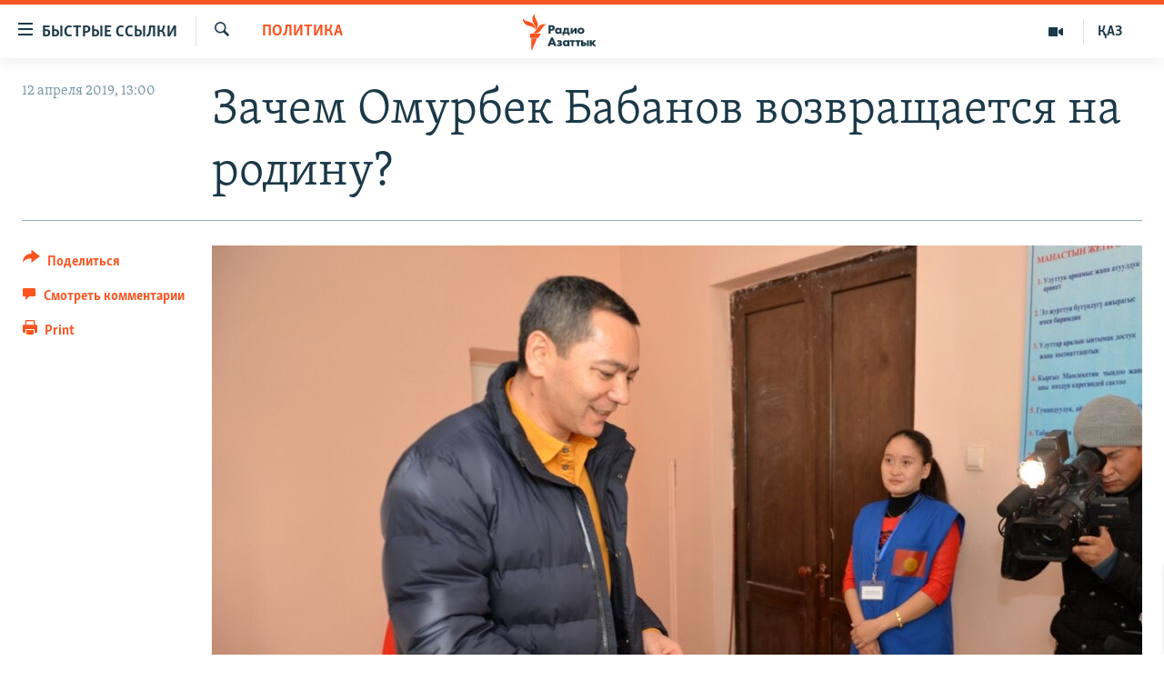

--- FILE ---
content_type: text/html; charset=utf-8
request_url: https://rus.azattyq.org/a/radio-azattyk-mnenie-analitika-o-vozvrashenii-omurbeka-babanova/29876640.html
body_size: 23913
content:

<!DOCTYPE html>
<html lang="ru" dir="ltr" class="no-js">
<head>
        <link rel="stylesheet" href="/Content/responsive/RFE/ru-KZ/RFE-ru-KZ.css?&amp;av=0.0.0.0&amp;cb=370">
<script src="https://tags.azattyq.org/rferl-pangea/prod/utag.sync.js"></script><script type='text/javascript' src='https://www.youtube.com/iframe_api' async></script>            <link rel="manifest" href="/manifest.json">
    <script type="text/javascript">
        //a general 'js' detection, must be on top level in <head>, due to CSS performance
        document.documentElement.className = "js";
        var cacheBuster = "370";
        var appBaseUrl = "/";
        var imgEnhancerBreakpoints = [0, 144, 256, 408, 650, 1023, 1597];
        var isLoggingEnabled = false;
        var isPreviewPage = false;
        var isLivePreviewPage = false;

        if (!isPreviewPage) {
            window.RFE = window.RFE || {};
            window.RFE.cacheEnabledByParam = window.location.href.indexOf('nocache=1') === -1;

            const url = new URL(window.location.href);
            const params = new URLSearchParams(url.search);

            // Remove the 'nocache' parameter
            params.delete('nocache');

            // Update the URL without the 'nocache' parameter
            url.search = params.toString();
            window.history.replaceState(null, '', url.toString());
        } else {
            window.addEventListener('load', function() {
                const links = window.document.links;
                for (let i = 0; i < links.length; i++) {
                    links[i].href = '#';
                    links[i].target = '_self';
                }
             })
        }

var pwaEnabled = true;        var swCacheDisabled;
    </script>
    <meta charset="utf-8" />

            <title>&#x417;&#x430;&#x447;&#x435;&#x43C; &#x41E;&#x43C;&#x443;&#x440;&#x431;&#x435;&#x43A; &#x411;&#x430;&#x431;&#x430;&#x43D;&#x43E;&#x432; &#x432;&#x43E;&#x437;&#x432;&#x440;&#x430;&#x449;&#x430;&#x435;&#x442;&#x441;&#x44F; &#x43D;&#x430; &#x440;&#x43E;&#x434;&#x438;&#x43D;&#x443;?</title>
            <meta name="description" content="&#x42D;&#x43A;&#x441;-&#x43A;&#x430;&#x43D;&#x434;&#x438;&#x434;&#x430;&#x442; &#x432; &#x43F;&#x440;&#x435;&#x437;&#x438;&#x434;&#x435;&#x43D;&#x442;&#x44B; &#x41A;&#x44B;&#x440;&#x433;&#x44B;&#x437;&#x441;&#x442;&#x430;&#x43D;&#x430; &#x41E;&#x43C;&#x443;&#x440;&#x431;&#x435;&#x43A; &#x411;&#x430;&#x431;&#x430;&#x43D;&#x43E;&#x432; &#x437;&#x430;&#x44F;&#x432;&#x438;&#x43B; &#x43E; &#x441;&#x432;&#x43E;&#x435;&#x43C; &#x432;&#x43E;&#x437;&#x432;&#x440;&#x430;&#x449;&#x435;&#x43D;&#x438;&#x438; &#x43D;&#x430; &#x440;&#x43E;&#x434;&#x438;&#x43D;&#x443;&#xA0;13 &#x430;&#x43F;&#x440;&#x435;&#x43B;&#x44F;. &#x412; &#x41A;&#x44B;&#x440;&#x433;&#x44B;&#x437;&#x441;&#x442;&#x430;&#x43D;&#x435; &#x43D;&#x430; &#x43D;&#x435;&#x433;&#x43E; &#x437;&#x430;&#x432;&#x435;&#x434;&#x435;&#x43D;&#x44B; &#x443;&#x433;&#x43E;&#x43B;&#x43E;&#x432;&#x43D;&#x44B;&#x435; &#x434;&#x435;&#x43B;&#x430;. &#x412; &#x434;&#x435;&#x43D;&#x44C; &#x432;&#x43E;&#x437;&#x432;&#x440;&#x430;&#x449;&#x435;&#x43D;&#x438;&#x44F; &#x43F;&#x43E;&#x43B;&#x438;&#x442;&#x438;&#x43A;&#x430; &#x43F;&#x430;&#x440;&#x442;&#x438;&#x44F; &#xAB;&#x420;&#x435;&#x441;&#x43F;&#x443;&#x431;&#x43B;&#x438;&#x43A;&#x430;&#xBB; &#x437;&#x430;&#x43F;&#x43B;&#x430;&#x43D;&#x438;&#x440;&#x43E;&#x432;&#x430;&#x43B;&#x430; &#x43C;&#x430;&#x441;&#x441;&#x43E;&#x432;&#x44B;&#x435; &#x43D;&#x430;&#x440;&#x43E;&#x434;&#x43D;&#x44B;&#x435; &#x441;&#x43E;&#x431;&#x440;&#x430;&#x43D;&#x438;&#x44F; &#x2013; &#x432;&#x441;&#x442;&#x440;&#x435;&#x447;&#x438; &#x441; &#x43D;&#x438;&#x43C;." />
                <meta name="keywords" content="Политика, Центральная Азия, В мире, Темы дня, Права человека, возвращение, кыргызстан, центральная азия, Омурбек Бабанов, сооронбай жээнебеков, экс-кандидат в президенты, алишер мамасалиев" />
    <meta name="viewport" content="width=device-width, initial-scale=1.0" />


    <meta http-equiv="X-UA-Compatible" content="IE=edge" />

<meta name="robots" content="max-image-preview:large"><meta name="yandex-verification" content="b4983b94636388c5" />

        <link href="https://rus.azattyk.org/a/29876346.html" rel="canonical" />

        <meta name="apple-mobile-web-app-title" content="&#x420;&#x430;&#x434;&#x438;&#x43E; &#xAB;&#x421;&#x432;&#x43E;&#x431;&#x43E;&#x434;&#x43D;&#x430;&#x44F; &#x415;&#x432;&#x440;&#x43E;&#x43F;&#x430;&#xBB;/&#x420;&#x430;&#x434;&#x438;&#x43E; &#xAB;&#x421;&#x432;&#x43E;&#x431;&#x43E;&#x434;&#x430;&#xBB;" />
        <meta name="apple-mobile-web-app-status-bar-style" content="black" />
            <meta name="apple-itunes-app" content="app-id=475986784, app-argument=//29876640.ltr" />
<meta content="&#x417;&#x430;&#x447;&#x435;&#x43C; &#x41E;&#x43C;&#x443;&#x440;&#x431;&#x435;&#x43A; &#x411;&#x430;&#x431;&#x430;&#x43D;&#x43E;&#x432; &#x432;&#x43E;&#x437;&#x432;&#x440;&#x430;&#x449;&#x430;&#x435;&#x442;&#x441;&#x44F; &#x43D;&#x430; &#x440;&#x43E;&#x434;&#x438;&#x43D;&#x443;?" property="og:title"></meta>
<meta content="&#x42D;&#x43A;&#x441;-&#x43A;&#x430;&#x43D;&#x434;&#x438;&#x434;&#x430;&#x442; &#x432; &#x43F;&#x440;&#x435;&#x437;&#x438;&#x434;&#x435;&#x43D;&#x442;&#x44B; &#x41A;&#x44B;&#x440;&#x433;&#x44B;&#x437;&#x441;&#x442;&#x430;&#x43D;&#x430; &#x41E;&#x43C;&#x443;&#x440;&#x431;&#x435;&#x43A; &#x411;&#x430;&#x431;&#x430;&#x43D;&#x43E;&#x432; &#x437;&#x430;&#x44F;&#x432;&#x438;&#x43B; &#x43E; &#x441;&#x432;&#x43E;&#x435;&#x43C; &#x432;&#x43E;&#x437;&#x432;&#x440;&#x430;&#x449;&#x435;&#x43D;&#x438;&#x438; &#x43D;&#x430; &#x440;&#x43E;&#x434;&#x438;&#x43D;&#x443;&#xA0;13 &#x430;&#x43F;&#x440;&#x435;&#x43B;&#x44F;. &#x412; &#x41A;&#x44B;&#x440;&#x433;&#x44B;&#x437;&#x441;&#x442;&#x430;&#x43D;&#x435; &#x43D;&#x430; &#x43D;&#x435;&#x433;&#x43E; &#x437;&#x430;&#x432;&#x435;&#x434;&#x435;&#x43D;&#x44B; &#x443;&#x433;&#x43E;&#x43B;&#x43E;&#x432;&#x43D;&#x44B;&#x435; &#x434;&#x435;&#x43B;&#x430;. &#x412; &#x434;&#x435;&#x43D;&#x44C; &#x432;&#x43E;&#x437;&#x432;&#x440;&#x430;&#x449;&#x435;&#x43D;&#x438;&#x44F; &#x43F;&#x43E;&#x43B;&#x438;&#x442;&#x438;&#x43A;&#x430; &#x43F;&#x430;&#x440;&#x442;&#x438;&#x44F; &#xAB;&#x420;&#x435;&#x441;&#x43F;&#x443;&#x431;&#x43B;&#x438;&#x43A;&#x430;&#xBB; &#x437;&#x430;&#x43F;&#x43B;&#x430;&#x43D;&#x438;&#x440;&#x43E;&#x432;&#x430;&#x43B;&#x430; &#x43C;&#x430;&#x441;&#x441;&#x43E;&#x432;&#x44B;&#x435; &#x43D;&#x430;&#x440;&#x43E;&#x434;&#x43D;&#x44B;&#x435; &#x441;&#x43E;&#x431;&#x440;&#x430;&#x43D;&#x438;&#x44F; &#x2013; &#x432;&#x441;&#x442;&#x440;&#x435;&#x447;&#x438; &#x441; &#x43D;&#x438;&#x43C;." property="og:description"></meta>
<meta content="article" property="og:type"></meta>
<meta content="https://rus.azattyq.org/a/radio-azattyk-mnenie-analitika-o-vozvrashenii-omurbeka-babanova/29876640.html" property="og:url"></meta>
<meta content="&#x420;&#x430;&#x434;&#x438;&#x43E; &#x410;&#x437;&#x430;&#x442;&#x442;&#x44B;&#x43A;" property="og:site_name"></meta>
<meta content="https://www.facebook.com/RadioAzattyq" property="article:publisher"></meta>
<meta content="https://gdb.rferl.org/446f2f23-f719-4923-a4a8-9245d2e29c5c_cx0_cy4_cw77_w1200_h630.jpg" property="og:image"></meta>
<meta content="1200" property="og:image:width"></meta>
<meta content="630" property="og:image:height"></meta>
<meta content="137980759673857" property="fb:app_id"></meta>
<meta content="summary_large_image" name="twitter:card"></meta>
<meta content="@Radio_Azattyk" name="twitter:site"></meta>
<meta content="https://gdb.rferl.org/446f2f23-f719-4923-a4a8-9245d2e29c5c_cx0_cy4_cw77_w1200_h630.jpg" name="twitter:image"></meta>
<meta content="&#x417;&#x430;&#x447;&#x435;&#x43C; &#x41E;&#x43C;&#x443;&#x440;&#x431;&#x435;&#x43A; &#x411;&#x430;&#x431;&#x430;&#x43D;&#x43E;&#x432; &#x432;&#x43E;&#x437;&#x432;&#x440;&#x430;&#x449;&#x430;&#x435;&#x442;&#x441;&#x44F; &#x43D;&#x430; &#x440;&#x43E;&#x434;&#x438;&#x43D;&#x443;?" name="twitter:title"></meta>
<meta content="&#x42D;&#x43A;&#x441;-&#x43A;&#x430;&#x43D;&#x434;&#x438;&#x434;&#x430;&#x442; &#x432; &#x43F;&#x440;&#x435;&#x437;&#x438;&#x434;&#x435;&#x43D;&#x442;&#x44B; &#x41A;&#x44B;&#x440;&#x433;&#x44B;&#x437;&#x441;&#x442;&#x430;&#x43D;&#x430; &#x41E;&#x43C;&#x443;&#x440;&#x431;&#x435;&#x43A; &#x411;&#x430;&#x431;&#x430;&#x43D;&#x43E;&#x432; &#x437;&#x430;&#x44F;&#x432;&#x438;&#x43B; &#x43E; &#x441;&#x432;&#x43E;&#x435;&#x43C; &#x432;&#x43E;&#x437;&#x432;&#x440;&#x430;&#x449;&#x435;&#x43D;&#x438;&#x438; &#x43D;&#x430; &#x440;&#x43E;&#x434;&#x438;&#x43D;&#x443;&#xA0;13 &#x430;&#x43F;&#x440;&#x435;&#x43B;&#x44F;. &#x412; &#x41A;&#x44B;&#x440;&#x433;&#x44B;&#x437;&#x441;&#x442;&#x430;&#x43D;&#x435; &#x43D;&#x430; &#x43D;&#x435;&#x433;&#x43E; &#x437;&#x430;&#x432;&#x435;&#x434;&#x435;&#x43D;&#x44B; &#x443;&#x433;&#x43E;&#x43B;&#x43E;&#x432;&#x43D;&#x44B;&#x435; &#x434;&#x435;&#x43B;&#x430;. &#x412; &#x434;&#x435;&#x43D;&#x44C; &#x432;&#x43E;&#x437;&#x432;&#x440;&#x430;&#x449;&#x435;&#x43D;&#x438;&#x44F; &#x43F;&#x43E;&#x43B;&#x438;&#x442;&#x438;&#x43A;&#x430; &#x43F;&#x430;&#x440;&#x442;&#x438;&#x44F; &#xAB;&#x420;&#x435;&#x441;&#x43F;&#x443;&#x431;&#x43B;&#x438;&#x43A;&#x430;&#xBB; &#x437;&#x430;&#x43F;&#x43B;&#x430;&#x43D;&#x438;&#x440;&#x43E;&#x432;&#x430;&#x43B;&#x430; &#x43C;&#x430;&#x441;&#x441;&#x43E;&#x432;&#x44B;&#x435; &#x43D;&#x430;&#x440;&#x43E;&#x434;&#x43D;&#x44B;&#x435; &#x441;&#x43E;&#x431;&#x440;&#x430;&#x43D;&#x438;&#x44F; &#x2013; &#x432;&#x441;&#x442;&#x440;&#x435;&#x447;&#x438; &#x441; &#x43D;&#x438;&#x43C;." name="twitter:description"></meta>
                    <link rel="amphtml" href="https://rus.azattyq.org/amp/radio-azattyk-mnenie-analitika-o-vozvrashenii-omurbeka-babanova/29876640.html" />
<script type="application/ld+json">{"articleSection":"Политика","isAccessibleForFree":true,"headline":"Зачем Омурбек Бабанов возвращается на родину?","inLanguage":"ru-KZ","keywords":"Политика, Центральная Азия, В мире, Темы дня, Права человека, возвращение, кыргызстан, центральная азия, Омурбек Бабанов, сооронбай жээнебеков, экс-кандидат в президенты, алишер мамасалиев","author":{"@type":"Person","name":"Автор"},"datePublished":"2019-04-12 08:00:26Z","dateModified":"2019-04-12 08:36:26Z","publisher":{"logo":{"width":512,"height":220,"@type":"ImageObject","url":"https://rus.azattyq.org/Content/responsive/RFE/ru-KZ/img/logo.png"},"@type":"NewsMediaOrganization","url":"https://rus.azattyq.org","sameAs":["https://facebook.com/RadioAzattyq","https://twitter.com/RadioAzattyq","https://www.youtube.com/user/AzattyqRadio","https://www.instagram.com/azattyq","https://t.me/RadioAzattyq"],"name":"Радио Азаттык","alternateName":""},"@context":"https://schema.org","@type":"NewsArticle","mainEntityOfPage":"https://rus.azattyq.org/a/radio-azattyk-mnenie-analitika-o-vozvrashenii-omurbeka-babanova/29876640.html","url":"https://rus.azattyq.org/a/radio-azattyk-mnenie-analitika-o-vozvrashenii-omurbeka-babanova/29876640.html","description":"Экс-кандидат в президенты Кыргызстана Омурбек Бабанов заявил о своем возвращении на родину 13 апреля. В Кыргызстане на него заведены уголовные дела. В день возвращения политика партия «Республика» запланировала массовые народные собрания – встречи с ним.","image":{"width":1080,"height":608,"@type":"ImageObject","url":"https://gdb.rferl.org/446f2f23-f719-4923-a4a8-9245d2e29c5c_cx0_cy4_cw77_w1080_h608.jpg"},"name":"Зачем Омурбек Бабанов возвращается на родину?"}</script>
    <script src="/Scripts/responsive/infographics.bundle.min.js?&amp;av=0.0.0.0&amp;cb=370"></script>
        <script src="/Scripts/responsive/dollardom.min.js?&amp;av=0.0.0.0&amp;cb=370"></script>
        <script src="/Scripts/responsive/modules/commons.js?&amp;av=0.0.0.0&amp;cb=370"></script>
        <script src="/Scripts/responsive/modules/app_code.js?&amp;av=0.0.0.0&amp;cb=370"></script>

        <link rel="icon" type="image/svg+xml" href="/Content/responsive/RFE/img/webApp/favicon.svg" />
        <link rel="alternate icon" href="/Content/responsive/RFE/img/webApp/favicon.ico" />
            <link rel="mask-icon" color="#ea6903" href="/Content/responsive/RFE/img/webApp/favicon_safari.svg" />
        <link rel="apple-touch-icon" sizes="152x152" href="/Content/responsive/RFE/img/webApp/ico-152x152.png" />
        <link rel="apple-touch-icon" sizes="144x144" href="/Content/responsive/RFE/img/webApp/ico-144x144.png" />
        <link rel="apple-touch-icon" sizes="114x114" href="/Content/responsive/RFE/img/webApp/ico-114x114.png" />
        <link rel="apple-touch-icon" sizes="72x72" href="/Content/responsive/RFE/img/webApp/ico-72x72.png" />
        <link rel="apple-touch-icon-precomposed" href="/Content/responsive/RFE/img/webApp/ico-57x57.png" />
        <link rel="icon" sizes="192x192" href="/Content/responsive/RFE/img/webApp/ico-192x192.png" />
        <link rel="icon" sizes="128x128" href="/Content/responsive/RFE/img/webApp/ico-128x128.png" />
        <meta name="msapplication-TileColor" content="#ffffff" />
        <meta name="msapplication-TileImage" content="/Content/responsive/RFE/img/webApp/ico-144x144.png" />
                <link rel="preload" href="/Content/responsive/fonts/Skolar-Lt_Cyrl_v2.4.woff" type="font/woff" as="font" crossorigin="anonymous" />
    <link rel="alternate" type="application/rss+xml" title="RFE/RL - Top Stories [RSS]" href="/api/" />
    <link rel="sitemap" type="application/rss+xml" href="/sitemap.xml" />
    
    



</head>
<body class=" nav-no-loaded cc_theme pg-article print-lay-article js-category-to-nav nojs-images ">
        <script type="text/javascript" >
            var analyticsData = {url:"https://rus.azattyq.org/a/radio-azattyk-mnenie-analitika-o-vozvrashenii-omurbeka-babanova/29876640.html",property_id:"418",article_uid:"29876640",page_title:"Зачем Омурбек Бабанов возвращается на родину?",page_type:"article",content_type:"article",subcontent_type:"article",last_modified:"2019-04-12 08:36:26Z",pub_datetime:"2019-04-12 08:00:26Z",pub_year:"2019",pub_month:"04",pub_day:"12",pub_hour:"08",pub_weekday:"Friday",section:"политика",english_section:"kz-rus-politics",byline:"",categories:"kz-rus-politics,kz-rus-central_asia,kz-rus-world,top_story,human_rights",tags:"возвращение;кыргызстан;центральная азия;омурбек бабанов;сооронбай жээнебеков;экс-кандидат в президенты;алишер мамасалиев",domain:"rus.azattyq.org",language:"Russian",language_service:"RFERL Kazakh",platform:"web",copied:"yes",copied_article:"29876346|37|Kyrgyz [ru]|2019-04-12",copied_title:"«Бабанов приложит все усилия, чтобы наладить коммуникации с «седьмым этажом»",runs_js:"Yes",cms_release:"8.44.0.0.370",enviro_type:"prod",slug:"radio-azattyk-mnenie-analitika-o-vozvrashenii-omurbeka-babanova",entity:"RFE",short_language_service:"KAZ",platform_short:"W",page_name:"Зачем Омурбек Бабанов возвращается на родину?"};
        </script>
<noscript><iframe src="https://www.googletagmanager.com/ns.html?id=GTM-WXZBPZ" height="0" width="0" style="display:none;visibility:hidden"></iframe></noscript>        <script type="text/javascript" data-cookiecategory="analytics">
            var gtmEventObject = Object.assign({}, analyticsData, {event: 'page_meta_ready'});window.dataLayer = window.dataLayer || [];window.dataLayer.push(gtmEventObject);
            if (top.location === self.location) { //if not inside of an IFrame
                 var renderGtm = "true";
                 if (renderGtm === "true") {
            (function(w,d,s,l,i){w[l]=w[l]||[];w[l].push({'gtm.start':new Date().getTime(),event:'gtm.js'});var f=d.getElementsByTagName(s)[0],j=d.createElement(s),dl=l!='dataLayer'?'&l='+l:'';j.async=true;j.src='//www.googletagmanager.com/gtm.js?id='+i+dl;f.parentNode.insertBefore(j,f);})(window,document,'script','dataLayer','GTM-WXZBPZ');
                 }
            }
        </script>
        <!--Analytics tag js version start-->
            <script type="text/javascript" data-cookiecategory="analytics">
                var utag_data = Object.assign({}, analyticsData, {});
if(typeof(TealiumTagFrom)==='function' && typeof(TealiumTagSearchKeyword)==='function') {
var utag_from=TealiumTagFrom();var utag_searchKeyword=TealiumTagSearchKeyword();
if(utag_searchKeyword!=null && utag_searchKeyword!=='' && utag_data["search_keyword"]==null) utag_data["search_keyword"]=utag_searchKeyword;if(utag_from!=null && utag_from!=='') utag_data["from"]=TealiumTagFrom();}
                if(window.top!== window.self&&utag_data.page_type==="snippet"){utag_data.page_type = 'iframe';}
                try{if(window.top!==window.self&&window.self.location.hostname===window.top.location.hostname){utag_data.platform = 'self-embed';utag_data.platform_short = 'se';}}catch(e){if(window.top!==window.self&&window.self.location.search.includes("platformType=self-embed")){utag_data.platform = 'cross-promo';utag_data.platform_short = 'cp';}}
                (function(a,b,c,d){    a="https://tags.azattyq.org/rferl-pangea/prod/utag.js";    b=document;c="script";d=b.createElement(c);d.src=a;d.type="text/java"+c;d.async=true;    a=b.getElementsByTagName(c)[0];a.parentNode.insertBefore(d,a);    })();
            </script>
        <!--Analytics tag js version end-->
<!-- Analytics tag management NoScript -->
<noscript>
<img style="position: absolute; border: none;" src="https://ssc.azattyq.org/b/ss/bbgprod,bbgentityrferl/1/G.4--NS/629598012?pageName=rfe%3akaz%3aw%3aarticle%3a%d0%97%d0%b0%d1%87%d0%b5%d0%bc%20%d0%9e%d0%bc%d1%83%d1%80%d0%b1%d0%b5%d0%ba%20%d0%91%d0%b0%d0%b1%d0%b0%d0%bd%d0%be%d0%b2%20%d0%b2%d0%be%d0%b7%d0%b2%d1%80%d0%b0%d1%89%d0%b0%d0%b5%d1%82%d1%81%d1%8f%20%d0%bd%d0%b0%20%d1%80%d0%be%d0%b4%d0%b8%d0%bd%d1%83%3f&amp;c6=%d0%97%d0%b0%d1%87%d0%b5%d0%bc%20%d0%9e%d0%bc%d1%83%d1%80%d0%b1%d0%b5%d0%ba%20%d0%91%d0%b0%d0%b1%d0%b0%d0%bd%d0%be%d0%b2%20%d0%b2%d0%be%d0%b7%d0%b2%d1%80%d0%b0%d1%89%d0%b0%d0%b5%d1%82%d1%81%d1%8f%20%d0%bd%d0%b0%20%d1%80%d0%be%d0%b4%d0%b8%d0%bd%d1%83%3f&amp;v36=8.44.0.0.370&amp;v6=D=c6&amp;g=https%3a%2f%2frus.azattyq.org%2fa%2fradio-azattyk-mnenie-analitika-o-vozvrashenii-omurbeka-babanova%2f29876640.html&amp;c1=D=g&amp;v1=D=g&amp;events=event1,event52&amp;c16=rferl%20kazakh&amp;v16=D=c16&amp;c5=kz-rus-politics&amp;v5=D=c5&amp;ch=%d0%9f%d0%be%d0%bb%d0%b8%d1%82%d0%b8%d0%ba%d0%b0&amp;c15=russian&amp;v15=D=c15&amp;c4=article&amp;v4=D=c4&amp;c14=29876640&amp;v14=D=c14&amp;v20=no&amp;c17=web&amp;v17=D=c17&amp;mcorgid=518abc7455e462b97f000101%40adobeorg&amp;server=rus.azattyq.org&amp;pageType=D=c4&amp;ns=bbg&amp;v29=D=server&amp;v25=rfe&amp;v30=418&amp;v105=D=User-Agent " alt="analytics" width="1" height="1" /></noscript>
<!-- End of Analytics tag management NoScript -->


        <!--*** Accessibility links - For ScreenReaders only ***-->
        <section>
            <div class="sr-only">
                <h2>&#x414;&#x43E;&#x441;&#x442;&#x443;&#x43F;&#x43D;&#x43E;&#x441;&#x442;&#x44C; &#x441;&#x441;&#x44B;&#x43B;&#x43E;&#x43A;</h2>
                <ul>
                    <li><a href="#content" data-disable-smooth-scroll="1">&#x412;&#x435;&#x440;&#x43D;&#x443;&#x442;&#x44C;&#x441;&#x44F; &#x43A; &#x43E;&#x441;&#x43D;&#x43E;&#x432;&#x43D;&#x43E;&#x43C;&#x443; &#x441;&#x43E;&#x434;&#x435;&#x440;&#x436;&#x430;&#x43D;&#x438;&#x44E;</a></li>
                    <li><a href="#navigation" data-disable-smooth-scroll="1">&#x412;&#x435;&#x440;&#x43D;&#x443;&#x442;&#x441;&#x44F; &#x43A; &#x433;&#x43B;&#x430;&#x432;&#x43D;&#x43E;&#x439; &#x43D;&#x430;&#x432;&#x438;&#x433;&#x430;&#x446;&#x438;&#x438;</a></li>
                    <li><a href="#txtHeaderSearch" data-disable-smooth-scroll="1">&#x412;&#x435;&#x440;&#x43D;&#x443;&#x442;&#x441;&#x44F; &#x43A; &#x43F;&#x43E;&#x438;&#x441;&#x43A;&#x443;</a></li>
                </ul>
            </div>
        </section>
    




<div dir="ltr">
    <div id="page">
            <aside>

<div class="c-lightbox overlay-modal">
    <div class="c-lightbox__intro">
        <h2 class="c-lightbox__intro-title"></h2>
        <button class="btn btn--rounded c-lightbox__btn c-lightbox__intro-next" title="&#x421;&#x43B;&#x435;&#x434;&#x443;&#x44E;&#x449;&#x438;&#x439;">
            <span class="ico ico--rounded ico-chevron-forward"></span>
            <span class="sr-only">&#x421;&#x43B;&#x435;&#x434;&#x443;&#x44E;&#x449;&#x438;&#x439;</span>
        </button>
    </div>
    <div class="c-lightbox__nav">
        <button class="btn btn--rounded c-lightbox__btn c-lightbox__btn--close" title="&#x417;&#x430;&#x43A;&#x440;&#x44B;&#x442;&#x44C;">
            <span class="ico ico--rounded ico-close"></span>
            <span class="sr-only">&#x417;&#x430;&#x43A;&#x440;&#x44B;&#x442;&#x44C;</span>
        </button>
        <button class="btn btn--rounded c-lightbox__btn c-lightbox__btn--prev" title="&#x41F;&#x440;&#x435;&#x434;&#x44B;&#x434;&#x443;&#x449;&#x438;&#x439;">
            <span class="ico ico--rounded ico-chevron-backward"></span>
            <span class="sr-only">&#x41F;&#x440;&#x435;&#x434;&#x44B;&#x434;&#x443;&#x449;&#x438;&#x439;</span>
        </button>
        <button class="btn btn--rounded c-lightbox__btn c-lightbox__btn--next" title="&#x421;&#x43B;&#x435;&#x434;&#x443;&#x44E;&#x449;&#x438;&#x439;">
            <span class="ico ico--rounded ico-chevron-forward"></span>
            <span class="sr-only">&#x421;&#x43B;&#x435;&#x434;&#x443;&#x44E;&#x449;&#x438;&#x439;</span>
        </button>
    </div>
    <div class="c-lightbox__content-wrap">
        <figure class="c-lightbox__content">
            <span class="c-spinner c-spinner--lightbox">
                <img src="/Content/responsive/img/player-spinner.png"
                     alt="please wait"
                     title="please wait" />
            </span>
            <div class="c-lightbox__img">
                <div class="thumb">
                    <img src="" alt="" />
                </div>
            </div>
            <figcaption>
                <div class="c-lightbox__info c-lightbox__info--foot">
                    <span class="c-lightbox__counter"></span>
                    <span class="caption c-lightbox__caption"></span>
                </div>
            </figcaption>
        </figure>
    </div>
    <div class="hidden">
        <div class="content-advisory__box content-advisory__box--lightbox">
            <span class="content-advisory__box-text">&#x42D;&#x442;&#x430; &#x444;&#x43E;&#x442;&#x43E;&#x433;&#x440;&#x430;&#x444;&#x438;&#x44F; &#x441;&#x43E;&#x434;&#x435;&#x440;&#x436;&#x438;&#x442; &#x43A;&#x43E;&#x43D;&#x442;&#x435;&#x43D;&#x442;, &#x43A;&#x43E;&#x442;&#x43E;&#x440;&#x44B;&#x439; &#x43C;&#x43E;&#x436;&#x435;&#x442; &#x43F;&#x43E;&#x43A;&#x430;&#x437;&#x430;&#x442;&#x44C;&#x441;&#x44F; &#x43E;&#x441;&#x43A;&#x43E;&#x440;&#x431;&#x438;&#x442;&#x435;&#x43B;&#x44C;&#x43D;&#x44B;&#x43C; &#x438;&#x43B;&#x438; &#x43D;&#x435;&#x434;&#x43E;&#x43F;&#x443;&#x441;&#x442;&#x438;&#x43C;&#x44B;&#x43C;.</span>
            <button class="btn btn--transparent content-advisory__box-btn m-t-md" value="text" type="button">
                <span class="btn__text">
                    &#x41A;&#x43B;&#x438;&#x43A;&#x43D;&#x438;&#x442;&#x435;, &#x447;&#x442;&#x43E;&#x431;&#x44B; &#x43F;&#x43E;&#x441;&#x43C;&#x43E;&#x442;&#x440;&#x435;&#x442;&#x44C;
                </span>
            </button>
        </div>
    </div>
</div>

<div class="print-dialogue">
    <div class="container">
        <h3 class="print-dialogue__title section-head">Print Options:</h3>
        <div class="print-dialogue__opts">
            <ul class="print-dialogue__opt-group">
                <li class="form__group form__group--checkbox">
                    <input class="form__check " id="checkboxImages" name="checkboxImages" type="checkbox" checked="checked" />
                    <label for="checkboxImages" class="form__label m-t-md">Images</label>
                </li>
                <li class="form__group form__group--checkbox">
                    <input class="form__check " id="checkboxMultimedia" name="checkboxMultimedia" type="checkbox" checked="checked" />
                    <label for="checkboxMultimedia" class="form__label m-t-md">Multimedia</label>
                </li>
            </ul>
            <ul class="print-dialogue__opt-group">
                <li class="form__group form__group--checkbox">
                    <input class="form__check " id="checkboxEmbedded" name="checkboxEmbedded" type="checkbox" checked="checked" />
                    <label for="checkboxEmbedded" class="form__label m-t-md">Embedded Content</label>
                </li>
                <li class="form__group form__group--checkbox">
                    <input class="form__check " id="checkboxComments" name="checkboxComments" type="checkbox" />
                    <label for="checkboxComments" class="form__label m-t-md"> Comments</label>
                </li>
            </ul>
        </div>
        <div class="print-dialogue__buttons">
            <button class="btn  btn--secondary close-button" type="button" title="Cancel">
                <span class="btn__text ">Cancel</span>
            </button>
            <button class="btn  btn-cust-print m-l-sm" type="button" title="Print">
                <span class="btn__text ">Print</span>
            </button>
        </div>
    </div>
</div>                
<div class="ctc-message pos-fix">
    <div class="ctc-message__inner">Link has been copied to clipboard</div>
</div>
            </aside>

<div class="hdr-20 hdr-20--big">
    <div class="hdr-20__inner">
        <div class="hdr-20__max pos-rel">
            <div class="hdr-20__side hdr-20__side--primary d-flex">
                <label data-for="main-menu-ctrl" data-switcher-trigger="true" data-switch-target="main-menu-ctrl" class="burger hdr-trigger pos-rel trans-trigger" data-trans-evt="click" data-trans-id="menu">
                    <span class="ico ico-close hdr-trigger__ico hdr-trigger__ico--close burger__ico burger__ico--close"></span>
                    <span class="ico ico-menu hdr-trigger__ico hdr-trigger__ico--open burger__ico burger__ico--open"></span>
                        <span class="burger__label">&#x411;&#x44B;&#x441;&#x442;&#x440;&#x44B;&#x435; &#x441;&#x441;&#x44B;&#x43B;&#x43A;&#x438;</span>
                </label>
                <div class="menu-pnl pos-fix trans-target" data-switch-target="main-menu-ctrl" data-trans-id="menu">
                    <div class="menu-pnl__inner">
                        <nav class="main-nav menu-pnl__item menu-pnl__item--first">
                            <ul class="main-nav__list accordeon" data-analytics-tales="false" data-promo-name="link" data-location-name="nav,secnav">
                                

        <li class="main-nav__item accordeon__item" data-switch-target="menu-item-598">
            <label class="main-nav__item-name main-nav__item-name--label accordeon__control-label" data-switcher-trigger="true" data-for="menu-item-598">
                &#x426;&#x435;&#x43D;&#x442;&#x440;&#x430;&#x43B;&#x44C;&#x43D;&#x430;&#x44F; &#x410;&#x437;&#x438;&#x44F;
                <span class="ico ico-chevron-down main-nav__chev"></span>
            </label>
            <div class="main-nav__sub-list">
                
    <a class="main-nav__item-name main-nav__item-name--link main-nav__item-name--sub" href="/p/6951.html" title="&#x41A;&#x430;&#x437;&#x430;&#x445;&#x441;&#x442;&#x430;&#x43D;" data-item-name="kazakhstan-rus" >&#x41A;&#x430;&#x437;&#x430;&#x445;&#x441;&#x442;&#x430;&#x43D;</a>

    <a class="main-nav__item-name main-nav__item-name--link main-nav__item-name--sub" href="/kyrgyzstan" title="&#x41A;&#x44B;&#x440;&#x433;&#x44B;&#x437;&#x441;&#x442;&#x430;&#x43D;" data-item-name="Kyrgyzstan-rus" >&#x41A;&#x44B;&#x440;&#x433;&#x44B;&#x437;&#x441;&#x442;&#x430;&#x43D;</a>

    <a class="main-nav__item-name main-nav__item-name--link main-nav__item-name--sub" href="/uzbekistan" title="&#x423;&#x437;&#x431;&#x435;&#x43A;&#x438;&#x441;&#x442;&#x430;&#x43D;" data-item-name="uzbekistan-rus" >&#x423;&#x437;&#x431;&#x435;&#x43A;&#x438;&#x441;&#x442;&#x430;&#x43D;</a>

    <a class="main-nav__item-name main-nav__item-name--link main-nav__item-name--sub" href="/tajikistan" title="&#x422;&#x430;&#x434;&#x436;&#x438;&#x43A;&#x438;&#x441;&#x442;&#x430;&#x43D;" data-item-name="tajikistan-rus" >&#x422;&#x430;&#x434;&#x436;&#x438;&#x43A;&#x438;&#x441;&#x442;&#x430;&#x43D;</a>

            </div>
        </li>

        <li class="main-nav__item">
            <a class="main-nav__item-name main-nav__item-name--link" href="/z/360" title="&#x41D;&#x43E;&#x432;&#x43E;&#x441;&#x442;&#x438;" data-item-name="news-azattyq" >&#x41D;&#x43E;&#x432;&#x43E;&#x441;&#x442;&#x438;</a>
        </li>

        <li class="main-nav__item">
            <a class="main-nav__item-name main-nav__item-name--link" href="/z/22747" title="&#x412;&#x43E;&#x439;&#x43D;&#x430; &#x432; &#x423;&#x43A;&#x440;&#x430;&#x438;&#x43D;&#x435;" data-item-name="war-in-ukraine" >&#x412;&#x43E;&#x439;&#x43D;&#x430; &#x432; &#x423;&#x43A;&#x440;&#x430;&#x438;&#x43D;&#x435;</a>
        </li>

        <li class="main-nav__item accordeon__item" data-switch-target="menu-item-4683">
            <label class="main-nav__item-name main-nav__item-name--label accordeon__control-label" data-switcher-trigger="true" data-for="menu-item-4683">
                &#x41D;&#x430; &#x434;&#x440;&#x443;&#x433;&#x438;&#x445; &#x44F;&#x437;&#x44B;&#x43A;&#x430;&#x445;
                <span class="ico ico-chevron-down main-nav__chev"></span>
            </label>
            <div class="main-nav__sub-list">
                
    <a class="main-nav__item-name main-nav__item-name--link main-nav__item-name--sub" href="https://www.azattyq.org/" title="&#x49A;&#x430;&#x437;&#x430;&#x49B;&#x448;&#x430;"  target="_blank" rel="noopener">&#x49A;&#x430;&#x437;&#x430;&#x49B;&#x448;&#x430;</a>

    <a class="main-nav__item-name main-nav__item-name--link main-nav__item-name--sub" href="https://www.azattyk.org/" title="&#x41A;&#x44B;&#x440;&#x433;&#x44B;&#x437;&#x447;&#x430;"  target="_blank" rel="noopener">&#x41A;&#x44B;&#x440;&#x433;&#x44B;&#x437;&#x447;&#x430;</a>

    <a class="main-nav__item-name main-nav__item-name--link main-nav__item-name--sub" href="https://www.ozodlik.org/" title="&#x40E;&#x437;&#x431;&#x435;&#x43A;&#x447;&#x430;"  target="_blank" rel="noopener">&#x40E;&#x437;&#x431;&#x435;&#x43A;&#x447;&#x430;</a>

    <a class="main-nav__item-name main-nav__item-name--link main-nav__item-name--sub" href="https://www.ozodi.org/" title="&#x422;&#x43E;&#x4B7;&#x438;&#x43A;&#x4E3;"  target="_blank" rel="noopener">&#x422;&#x43E;&#x4B7;&#x438;&#x43A;&#x4E3;</a>

    <a class="main-nav__item-name main-nav__item-name--link main-nav__item-name--sub" href="https://www.azathabar.com/" title="T&#xFC;rkmen&#xE7;e"  target="_blank" rel="noopener">T&#xFC;rkmen&#xE7;e</a>

            </div>
        </li>



                            </ul>
                        </nav>
                        

<div class="menu-pnl__item">
        <a href="https://www.azattyq.org" class="menu-pnl__item-link" alt="&#x49A;&#x430;&#x437;&#x430;&#x49B;">&#x49A;&#x430;&#x437;&#x430;&#x49B;</a>
</div>


                        
                            <div class="menu-pnl__item menu-pnl__item--social">
                                    <h5 class="menu-pnl__sub-head">&#x41F;&#x43E;&#x434;&#x43F;&#x438;&#x448;&#x438;&#x442;&#x435;&#x441;&#x44C; &#x43D;&#x430; &#x43D;&#x430;&#x441; &#x432; &#x441;&#x43E;&#x446;&#x441;&#x435;&#x442;&#x44F;&#x445;</h5>

        <a href="https://facebook.com/RadioAzattyq" title="&#x410;&#x437;&#x430;&#x442;&#x442;&#x44B;&#x43A; &#x432; Facebook&#x27;e" data-analytics-text="follow_on_facebook" class="btn btn--rounded btn--social-inverted menu-pnl__btn js-social-btn btn-facebook"  target="_blank" rel="noopener">
            <span class="ico ico-facebook-alt ico--rounded"></span>
        </a>


        <a href="https://www.youtube.com/user/AzattyqRadio" title="&#x41D;&#x430;&#x448; Youtube-&#x43A;&#x430;&#x43D;&#x430;&#x43B;" data-analytics-text="follow_on_youtube" class="btn btn--rounded btn--social-inverted menu-pnl__btn js-social-btn btn-youtube"  target="_blank" rel="noopener">
            <span class="ico ico-youtube ico--rounded"></span>
        </a>


        <a href="https://twitter.com/RadioAzattyq" title="&#x410;&#x437;&#x430;&#x442;&#x442;&#x44B;&#x43A; &#x432; Twitter&#x27;e" data-analytics-text="follow_on_twitter" class="btn btn--rounded btn--social-inverted menu-pnl__btn js-social-btn btn-twitter"  target="_blank" rel="noopener">
            <span class="ico ico-twitter ico--rounded"></span>
        </a>


        <a href="https://www.instagram.com/azattyq" title="&#x410;&#x437;&#x430;&#x442;&#x442;&#x44B;&#x43A; &#x432; Instagram&#x27;&#x435;" data-analytics-text="follow_on_instagram" class="btn btn--rounded btn--social-inverted menu-pnl__btn js-social-btn btn-instagram"  target="_blank" rel="noopener">
            <span class="ico ico-instagram ico--rounded"></span>
        </a>


        <a href="https://t.me/RadioAzattyq" title="&#x410;&#x437;&#x430;&#x442;&#x442;&#x44B;&#x43A; &#x432; Telegram&#x27;&#x435;" data-analytics-text="follow_on_telegram" class="btn btn--rounded btn--social-inverted menu-pnl__btn js-social-btn btn-telegram"  target="_blank" rel="noopener">
            <span class="ico ico-telegram ico--rounded"></span>
        </a>

                            </div>
                            <div class="menu-pnl__item">
                                <a href="/navigation/allsites" class="menu-pnl__item-link">
                                    <span class="ico ico-languages "></span>
                                    &#x412;&#x441;&#x435; &#x441;&#x430;&#x439;&#x442;&#x44B; &#x420;&#x421;&#x415;/&#x420;&#x421;
                                </a>
                            </div>
                    </div>
                </div>
                <label data-for="top-search-ctrl" data-switcher-trigger="true" data-switch-target="top-search-ctrl" class="top-srch-trigger hdr-trigger">
                    <span class="ico ico-close hdr-trigger__ico hdr-trigger__ico--close top-srch-trigger__ico top-srch-trigger__ico--close"></span>
                    <span class="ico ico-search hdr-trigger__ico hdr-trigger__ico--open top-srch-trigger__ico top-srch-trigger__ico--open"></span>
                </label>
                <div class="srch-top srch-top--in-header" data-switch-target="top-search-ctrl">
                    <div class="container">
                        
<form action="/s" class="srch-top__form srch-top__form--in-header" id="form-topSearchHeader" method="get" role="search">    <label for="txtHeaderSearch" class="sr-only">&#x418;&#x441;&#x43A;&#x430;&#x442;&#x44C;</label>
    <input type="text" id="txtHeaderSearch" name="k" placeholder="&#x41F;&#x43E;&#x438;&#x441;&#x43A;" accesskey="s" value="" class="srch-top__input analyticstag-event" onkeydown="if (event.keyCode === 13) { FireAnalyticsTagEventOnSearch('search', $dom.get('#txtHeaderSearch')[0].value) }" />
    <button title="&#x418;&#x441;&#x43A;&#x430;&#x442;&#x44C;" type="submit" class="btn btn--top-srch analyticstag-event" onclick="FireAnalyticsTagEventOnSearch('search', $dom.get('#txtHeaderSearch')[0].value) ">
        <span class="ico ico-search"></span>
    </button>
</form>
                    </div>
                </div>
                <a href="/" class="main-logo-link">
                    <img src="/Content/responsive/RFE/ru-KZ/img/logo-compact.svg" class="main-logo main-logo--comp" alt="site logo">
                        <img src="/Content/responsive/RFE/ru-KZ/img/logo.svg" class="main-logo main-logo--big" alt="site logo">
                </a>
            </div>
            <div class="hdr-20__side hdr-20__side--secondary d-flex">
                

    <a href="https://www.azattyq.org" title="&#x49A;&#x410;&#x417;" class="hdr-20__secondary-item hdr-20__secondary-item--lang" data-item-name="satellite">
        
&#x49A;&#x410;&#x417;
    </a>

    <a href="/multimedia" title="&#x41C;&#x443;&#x43B;&#x44C;&#x442;&#x438;&#x43C;&#x435;&#x434;&#x438;&#x430;" class="hdr-20__secondary-item" data-item-name="video">
        
    <span class="ico ico-video hdr-20__secondary-icon"></span>

    </a>

    <a href="/s" title="&#x418;&#x441;&#x43A;&#x430;&#x442;&#x44C;" class="hdr-20__secondary-item hdr-20__secondary-item--search" data-item-name="search">
        
    <span class="ico ico-search hdr-20__secondary-icon hdr-20__secondary-icon--search"></span>

    </a>



                
                <div class="srch-bottom">
                    
<form action="/s" class="srch-bottom__form d-flex" id="form-bottomSearch" method="get" role="search">    <label for="txtSearch" class="sr-only">&#x418;&#x441;&#x43A;&#x430;&#x442;&#x44C;</label>
    <input type="search" id="txtSearch" name="k" placeholder="&#x41F;&#x43E;&#x438;&#x441;&#x43A;" accesskey="s" value="" class="srch-bottom__input analyticstag-event" onkeydown="if (event.keyCode === 13) { FireAnalyticsTagEventOnSearch('search', $dom.get('#txtSearch')[0].value) }" />
    <button title="&#x418;&#x441;&#x43A;&#x430;&#x442;&#x44C;" type="submit" class="btn btn--bottom-srch analyticstag-event" onclick="FireAnalyticsTagEventOnSearch('search', $dom.get('#txtSearch')[0].value) ">
        <span class="ico ico-search"></span>
    </button>
</form>
                </div>
            </div>
            <img src="/Content/responsive/RFE/ru-KZ/img/logo-print.gif" class="logo-print" alt="site logo">
            <img src="/Content/responsive/RFE/ru-KZ/img/logo-print_color.png" class="logo-print logo-print--color" alt="site logo">
        </div>
    </div>
</div>
    <script>
        if (document.body.className.indexOf('pg-home') > -1) {
            var nav2In = document.querySelector('.hdr-20__inner');
            var nav2Sec = document.querySelector('.hdr-20__side--secondary');
            var secStyle = window.getComputedStyle(nav2Sec);
            if (nav2In && window.pageYOffset < 150 && secStyle['position'] !== 'fixed') {
                nav2In.classList.add('hdr-20__inner--big')
            }
        }
    </script>



<div class="c-hlights c-hlights--breaking c-hlights--no-item" data-hlight-display="mobile,desktop">
    <div class="c-hlights__wrap container p-0">
        <div class="c-hlights__nav">
            <a role="button" href="#" title="&#x41F;&#x440;&#x435;&#x434;&#x44B;&#x434;&#x443;&#x449;&#x438;&#x439;">
                <span class="ico ico-chevron-backward m-0"></span>
                <span class="sr-only">&#x41F;&#x440;&#x435;&#x434;&#x44B;&#x434;&#x443;&#x449;&#x438;&#x439;</span>
            </a>
            <a role="button" href="#" title="&#x421;&#x43B;&#x435;&#x434;&#x443;&#x44E;&#x449;&#x438;&#x439;">
                <span class="ico ico-chevron-forward m-0"></span>
                <span class="sr-only">&#x421;&#x43B;&#x435;&#x434;&#x443;&#x44E;&#x449;&#x438;&#x439;</span>
            </a>
        </div>
        <span class="c-hlights__label">
            <span class="">&#x421;&#x440;&#x43E;&#x447;&#x43D;&#x44B;&#x435; &#x43D;&#x43E;&#x432;&#x43E;&#x441;&#x442;&#x438;:</span>
            <span class="switcher-trigger">
                <label data-for="more-less-1" data-switcher-trigger="true" class="switcher-trigger__label switcher-trigger__label--more p-b-0" title="&#x41F;&#x43E;&#x43A;&#x430;&#x437;&#x430;&#x442;&#x44C; &#x431;&#x43E;&#x43B;&#x44C;&#x448;&#x435;">
                    <span class="ico ico-chevron-down"></span>
                </label>
                <label data-for="more-less-1" data-switcher-trigger="true" class="switcher-trigger__label switcher-trigger__label--less p-b-0" title="&#x421;&#x43E;&#x43A;&#x440;&#x430;&#x442;&#x438;&#x442;&#x44C; &#x442;&#x435;&#x43A;&#x441;&#x442;">
                    <span class="ico ico-chevron-up"></span>
                </label>
            </span>
        </span>
        <ul class="c-hlights__items switcher-target" data-switch-target="more-less-1">
            
        </ul>
    </div>
</div>


        <div id="content">
            

    <main class="container">

    <div class="hdr-container">
        <div class="row">
            <div class="col-category col-xs-12 col-md-2 pull-left">


<div class="category js-category">
<a class="" href="/z/364">&#x41F;&#x43E;&#x43B;&#x438;&#x442;&#x438;&#x43A;&#x430;</a></div></div>
<div class="col-title col-xs-12 col-md-10 pull-right">

    <h1 class="title pg-title">
        &#x417;&#x430;&#x447;&#x435;&#x43C; &#x41E;&#x43C;&#x443;&#x440;&#x431;&#x435;&#x43A; &#x411;&#x430;&#x431;&#x430;&#x43D;&#x43E;&#x432; &#x432;&#x43E;&#x437;&#x432;&#x440;&#x430;&#x449;&#x430;&#x435;&#x442;&#x441;&#x44F; &#x43D;&#x430; &#x440;&#x43E;&#x434;&#x438;&#x43D;&#x443;?
    </h1>
</div>
<div class="col-publishing-details col-xs-12 col-sm-12 col-md-2 pull-left">

<div class="publishing-details ">
        <div class="published">
            <span class="date" >
                    <time pubdate="pubdate" datetime="2019-04-12T13:00:26&#x2B;05:00">
                        12 &#x430;&#x43F;&#x440;&#x435;&#x43B;&#x44F; 2019, 13:00
                    </time>
            </span>
        </div>
</div>

</div>
<div class="col-lg-12 separator">

<div class="separator">
    <hr class="title-line" />
</div></div>
<div class="col-multimedia col-xs-12 col-md-10 pull-right">

<div class="cover-media">
    <figure class="media-image js-media-expand">
        <div class="img-wrap">
            <div class="thumb thumb16_9">

            <img src="https://gdb.rferl.org/446f2f23-f719-4923-a4a8-9245d2e29c5c_cx0_cy4_cw77_w250_r1_s.jpg" alt="&#x42D;&#x43A;&#x441;-&#x43A;&#x430;&#x43D;&#x434;&#x438;&#x434;&#x430;&#x442; &#x432; &#x43F;&#x440;&#x435;&#x437;&#x438;&#x434;&#x435;&#x43D;&#x442;&#x44B; &#x41A;&#x44B;&#x440;&#x433;&#x44B;&#x437;&#x441;&#x442;&#x430;&#x43D;&#x430; &#x41E;&#x43C;&#x443;&#x440;&#x431;&#x435;&#x43A; &#x411;&#x430;&#x431;&#x430;&#x43D;&#x43E;&#x432;. &#x410;&#x440;&#x445;&#x438;&#x432;&#x43D;&#x43E;&#x435; &#x444;&#x43E;&#x442;&#x43E;." />
                                </div>
        </div>
            <figcaption>
                <span class="caption">&#x42D;&#x43A;&#x441;-&#x43A;&#x430;&#x43D;&#x434;&#x438;&#x434;&#x430;&#x442; &#x432; &#x43F;&#x440;&#x435;&#x437;&#x438;&#x434;&#x435;&#x43D;&#x442;&#x44B; &#x41A;&#x44B;&#x440;&#x433;&#x44B;&#x437;&#x441;&#x442;&#x430;&#x43D;&#x430; &#x41E;&#x43C;&#x443;&#x440;&#x431;&#x435;&#x43A; &#x411;&#x430;&#x431;&#x430;&#x43D;&#x43E;&#x432;. &#x410;&#x440;&#x445;&#x438;&#x432;&#x43D;&#x43E;&#x435; &#x444;&#x43E;&#x442;&#x43E;.</span>
            </figcaption>
    </figure>
</div>

</div>
<div class="col-xs-12 col-md-2 pull-left article-share pos-rel">

    <div class="share--box">
                <div class="sticky-share-container" style="display:none">
                    <div class="container">
                        <a href="https://rus.azattyq.org" id="logo-sticky-share">&nbsp;</a>
                        <div class="pg-title pg-title--sticky-share">
                            &#x417;&#x430;&#x447;&#x435;&#x43C; &#x41E;&#x43C;&#x443;&#x440;&#x431;&#x435;&#x43A; &#x411;&#x430;&#x431;&#x430;&#x43D;&#x43E;&#x432; &#x432;&#x43E;&#x437;&#x432;&#x440;&#x430;&#x449;&#x430;&#x435;&#x442;&#x441;&#x44F; &#x43D;&#x430; &#x440;&#x43E;&#x434;&#x438;&#x43D;&#x443;?
                        </div>
                        <div class="sticked-nav-actions">
                            <!--This part is for sticky navigation display-->
                            <p class="buttons link-content-sharing p-0 ">
                                <button class="btn btn--link btn-content-sharing p-t-0 " id="btnContentSharing" value="text" role="Button" type="" title="&#x43F;&#x43E;&#x434;&#x435;&#x43B;&#x438;&#x442;&#x44C;&#x441;&#x44F; &#x432; &#x434;&#x440;&#x443;&#x433;&#x438;&#x445; &#x441;&#x43E;&#x446;&#x441;&#x435;&#x442;&#x44F;&#x445;">
                                    <span class="ico ico-share ico--l"></span>
                                    <span class="btn__text ">
                                        &#x41F;&#x43E;&#x434;&#x435;&#x43B;&#x438;&#x442;&#x44C;&#x441;&#x44F;
                                    </span>
                                </button>
                            </p>
                            <aside class="content-sharing js-content-sharing js-content-sharing--apply-sticky  content-sharing--sticky" role="complementary" 
                                   data-share-url="https://rus.azattyq.org/a/radio-azattyk-mnenie-analitika-o-vozvrashenii-omurbeka-babanova/29876640.html" data-share-title="&#x417;&#x430;&#x447;&#x435;&#x43C; &#x41E;&#x43C;&#x443;&#x440;&#x431;&#x435;&#x43A; &#x411;&#x430;&#x431;&#x430;&#x43D;&#x43E;&#x432; &#x432;&#x43E;&#x437;&#x432;&#x440;&#x430;&#x449;&#x430;&#x435;&#x442;&#x441;&#x44F; &#x43D;&#x430; &#x440;&#x43E;&#x434;&#x438;&#x43D;&#x443;?" data-share-text="&#x42D;&#x43A;&#x441;-&#x43A;&#x430;&#x43D;&#x434;&#x438;&#x434;&#x430;&#x442; &#x432; &#x43F;&#x440;&#x435;&#x437;&#x438;&#x434;&#x435;&#x43D;&#x442;&#x44B; &#x41A;&#x44B;&#x440;&#x433;&#x44B;&#x437;&#x441;&#x442;&#x430;&#x43D;&#x430; &#x41E;&#x43C;&#x443;&#x440;&#x431;&#x435;&#x43A; &#x411;&#x430;&#x431;&#x430;&#x43D;&#x43E;&#x432; &#x437;&#x430;&#x44F;&#x432;&#x438;&#x43B; &#x43E; &#x441;&#x432;&#x43E;&#x435;&#x43C; &#x432;&#x43E;&#x437;&#x432;&#x440;&#x430;&#x449;&#x435;&#x43D;&#x438;&#x438; &#x43D;&#x430; &#x440;&#x43E;&#x434;&#x438;&#x43D;&#x443;&#xA0;13 &#x430;&#x43F;&#x440;&#x435;&#x43B;&#x44F;. &#x412; &#x41A;&#x44B;&#x440;&#x433;&#x44B;&#x437;&#x441;&#x442;&#x430;&#x43D;&#x435; &#x43D;&#x430; &#x43D;&#x435;&#x433;&#x43E; &#x437;&#x430;&#x432;&#x435;&#x434;&#x435;&#x43D;&#x44B; &#x443;&#x433;&#x43E;&#x43B;&#x43E;&#x432;&#x43D;&#x44B;&#x435; &#x434;&#x435;&#x43B;&#x430;. &#x412; &#x434;&#x435;&#x43D;&#x44C; &#x432;&#x43E;&#x437;&#x432;&#x440;&#x430;&#x449;&#x435;&#x43D;&#x438;&#x44F; &#x43F;&#x43E;&#x43B;&#x438;&#x442;&#x438;&#x43A;&#x430; &#x43F;&#x430;&#x440;&#x442;&#x438;&#x44F; &#xAB;&#x420;&#x435;&#x441;&#x43F;&#x443;&#x431;&#x43B;&#x438;&#x43A;&#x430;&#xBB; &#x437;&#x430;&#x43F;&#x43B;&#x430;&#x43D;&#x438;&#x440;&#x43E;&#x432;&#x430;&#x43B;&#x430; &#x43C;&#x430;&#x441;&#x441;&#x43E;&#x432;&#x44B;&#x435; &#x43D;&#x430;&#x440;&#x43E;&#x434;&#x43D;&#x44B;&#x435; &#x441;&#x43E;&#x431;&#x440;&#x430;&#x43D;&#x438;&#x44F; &#x2013; &#x432;&#x441;&#x442;&#x440;&#x435;&#x447;&#x438; &#x441; &#x43D;&#x438;&#x43C;. &#x412; &#x411;&#x438;&#x448;&#x43A;&#x435;&#x43A;&#x435; &#x43F;&#x43B;&#x430;&#x43D;&#x438;&#x440;&#x43E;&#x432;&#x430;&#x43B;&#x43E;&#x441;&#x44C; &#x43F;&#x440;&#x43E;&#x432;&#x435;&#x441;&#x442;&#x438; &#x432;&#x441;&#x442;&#x440;&#x435;&#x447;&#x443; &#x43D;&#x430; &#x421;&#x442;&#x430;&#x440;&#x43E;&#x439; &#x43F;&#x43B;&#x43E;&#x449;&#x430;&#x434;&#x438;, &#x43D;&#x43E; &#x43C;&#x435;&#x441;&#x442;&#x43D;&#x430;&#x44F; &#x432;&#x43B;&#x430;&#x441;&#x442;&#x44C; &#x440;&#x435;&#x43A;&#x43E;&#x43C;&#x435;&#x43D;&#x434;&#x43E;&#x432;&#x430;&#x43B;&#x430; &#x432;&#x44B;&#x431;&#x440;&#x430;&#x442;&#x44C; &#x434;&#x43B;&#x44F; &#x44D;&#x442;&#x43E;&#x433;&#x43E; &#x43C;&#x435;&#x440;&#x43E;&#x43F;&#x440;&#x438;&#x44F;&#x442;&#x438;&#x44F; &#x434;&#x440;&#x443;&#x433;&#x443;&#x44E; &#x442;&#x43E;&#x447;&#x43A;&#x443; &#x433;&#x43E;&#x440;&#x43E;&#x434;&#x430;.">
                                <div class="content-sharing__popover">
                                    <h6 class="content-sharing__title">&#x41F;&#x43E;&#x434;&#x435;&#x43B;&#x438;&#x442;&#x44C;&#x441;&#x44F;</h6>
                                    <button href="#close" id="btnCloseSharing" class="btn btn--text-like content-sharing__close-btn">
                                        <span class="ico ico-close ico--l"></span>
                                    </button>
            <ul class="content-sharing__list">
                    <li class="content-sharing__item">
                            <div class="ctc ">
                                <input type="text" class="ctc__input" readonly="readonly">
                                <a href="" js-href="https://rus.azattyq.org/a/radio-azattyk-mnenie-analitika-o-vozvrashenii-omurbeka-babanova/29876640.html" class="content-sharing__link ctc__button">
                                    <span class="ico ico-copy-link ico--rounded ico--s"></span>
                                        <span class="content-sharing__link-text">Copy link</span>
                                </a>
                            </div>
                    </li>
                    <li class="content-sharing__item">
        <a href="https://facebook.com/sharer.php?u=https%3a%2f%2frus.azattyq.org%2fa%2fradio-azattyk-mnenie-analitika-o-vozvrashenii-omurbeka-babanova%2f29876640.html"
           data-analytics-text="share_on_facebook"
           title="Facebook" target="_blank"
           class="content-sharing__link  js-social-btn">
            <span class="ico ico-facebook ico--rounded ico--s"></span>
                <span class="content-sharing__link-text">Facebook</span>
        </a>
                    </li>
                    <li class="content-sharing__item">
        <a href="https://twitter.com/share?url=https%3a%2f%2frus.azattyq.org%2fa%2fradio-azattyk-mnenie-analitika-o-vozvrashenii-omurbeka-babanova%2f29876640.html&amp;text=%d0%97%d0%b0%d1%87%d0%b5%d0%bc&#x2B;%d0%9e%d0%bc%d1%83%d1%80%d0%b1%d0%b5%d0%ba&#x2B;%d0%91%d0%b0%d0%b1%d0%b0%d0%bd%d0%be%d0%b2&#x2B;%d0%b2%d0%be%d0%b7%d0%b2%d1%80%d0%b0%d1%89%d0%b0%d0%b5%d1%82%d1%81%d1%8f&#x2B;%d0%bd%d0%b0&#x2B;%d1%80%d0%be%d0%b4%d0%b8%d0%bd%d1%83%3f"
           data-analytics-text="share_on_twitter"
           title="X (Twitter)" target="_blank"
           class="content-sharing__link  js-social-btn">
            <span class="ico ico-twitter ico--rounded ico--s"></span>
                <span class="content-sharing__link-text">X (Twitter)</span>
        </a>
                    </li>
                    <li class="content-sharing__item visible-xs-inline-block visible-sm-inline-block">
        <a href="whatsapp://send?text=https%3a%2f%2frus.azattyq.org%2fa%2fradio-azattyk-mnenie-analitika-o-vozvrashenii-omurbeka-babanova%2f29876640.html"
           data-analytics-text="share_on_whatsapp"
           title="WhatsApp" target="_blank"
           class="content-sharing__link  js-social-btn">
            <span class="ico ico-whatsapp ico--rounded ico--s"></span>
                <span class="content-sharing__link-text">WhatsApp</span>
        </a>
                    </li>
                    <li class="content-sharing__item">
        <a href="mailto:?body=https%3a%2f%2frus.azattyq.org%2fa%2fradio-azattyk-mnenie-analitika-o-vozvrashenii-omurbeka-babanova%2f29876640.html&amp;subject=&#x417;&#x430;&#x447;&#x435;&#x43C; &#x41E;&#x43C;&#x443;&#x440;&#x431;&#x435;&#x43A; &#x411;&#x430;&#x431;&#x430;&#x43D;&#x43E;&#x432; &#x432;&#x43E;&#x437;&#x432;&#x440;&#x430;&#x449;&#x430;&#x435;&#x442;&#x441;&#x44F; &#x43D;&#x430; &#x440;&#x43E;&#x434;&#x438;&#x43D;&#x443;?"
           
           title="Email" 
           class="content-sharing__link ">
            <span class="ico ico-email ico--rounded ico--s"></span>
                <span class="content-sharing__link-text">Email</span>
        </a>
                    </li>

            </ul>
                                </div>
                            </aside>
                        </div>
                    </div>
                </div>
                <div class="links">
                        <p class="buttons link-content-sharing p-0 ">
                            <button class="btn btn--link btn-content-sharing p-t-0 " id="btnContentSharing" value="text" role="Button" type="" title="&#x43F;&#x43E;&#x434;&#x435;&#x43B;&#x438;&#x442;&#x44C;&#x441;&#x44F; &#x432; &#x434;&#x440;&#x443;&#x433;&#x438;&#x445; &#x441;&#x43E;&#x446;&#x441;&#x435;&#x442;&#x44F;&#x445;">
                                <span class="ico ico-share ico--l"></span>
                                <span class="btn__text ">
                                    &#x41F;&#x43E;&#x434;&#x435;&#x43B;&#x438;&#x442;&#x44C;&#x441;&#x44F;
                                </span>
                            </button>
                        </p>
                        <aside class="content-sharing js-content-sharing " role="complementary" 
                               data-share-url="https://rus.azattyq.org/a/radio-azattyk-mnenie-analitika-o-vozvrashenii-omurbeka-babanova/29876640.html" data-share-title="&#x417;&#x430;&#x447;&#x435;&#x43C; &#x41E;&#x43C;&#x443;&#x440;&#x431;&#x435;&#x43A; &#x411;&#x430;&#x431;&#x430;&#x43D;&#x43E;&#x432; &#x432;&#x43E;&#x437;&#x432;&#x440;&#x430;&#x449;&#x430;&#x435;&#x442;&#x441;&#x44F; &#x43D;&#x430; &#x440;&#x43E;&#x434;&#x438;&#x43D;&#x443;?" data-share-text="&#x42D;&#x43A;&#x441;-&#x43A;&#x430;&#x43D;&#x434;&#x438;&#x434;&#x430;&#x442; &#x432; &#x43F;&#x440;&#x435;&#x437;&#x438;&#x434;&#x435;&#x43D;&#x442;&#x44B; &#x41A;&#x44B;&#x440;&#x433;&#x44B;&#x437;&#x441;&#x442;&#x430;&#x43D;&#x430; &#x41E;&#x43C;&#x443;&#x440;&#x431;&#x435;&#x43A; &#x411;&#x430;&#x431;&#x430;&#x43D;&#x43E;&#x432; &#x437;&#x430;&#x44F;&#x432;&#x438;&#x43B; &#x43E; &#x441;&#x432;&#x43E;&#x435;&#x43C; &#x432;&#x43E;&#x437;&#x432;&#x440;&#x430;&#x449;&#x435;&#x43D;&#x438;&#x438; &#x43D;&#x430; &#x440;&#x43E;&#x434;&#x438;&#x43D;&#x443;&#xA0;13 &#x430;&#x43F;&#x440;&#x435;&#x43B;&#x44F;. &#x412; &#x41A;&#x44B;&#x440;&#x433;&#x44B;&#x437;&#x441;&#x442;&#x430;&#x43D;&#x435; &#x43D;&#x430; &#x43D;&#x435;&#x433;&#x43E; &#x437;&#x430;&#x432;&#x435;&#x434;&#x435;&#x43D;&#x44B; &#x443;&#x433;&#x43E;&#x43B;&#x43E;&#x432;&#x43D;&#x44B;&#x435; &#x434;&#x435;&#x43B;&#x430;. &#x412; &#x434;&#x435;&#x43D;&#x44C; &#x432;&#x43E;&#x437;&#x432;&#x440;&#x430;&#x449;&#x435;&#x43D;&#x438;&#x44F; &#x43F;&#x43E;&#x43B;&#x438;&#x442;&#x438;&#x43A;&#x430; &#x43F;&#x430;&#x440;&#x442;&#x438;&#x44F; &#xAB;&#x420;&#x435;&#x441;&#x43F;&#x443;&#x431;&#x43B;&#x438;&#x43A;&#x430;&#xBB; &#x437;&#x430;&#x43F;&#x43B;&#x430;&#x43D;&#x438;&#x440;&#x43E;&#x432;&#x430;&#x43B;&#x430; &#x43C;&#x430;&#x441;&#x441;&#x43E;&#x432;&#x44B;&#x435; &#x43D;&#x430;&#x440;&#x43E;&#x434;&#x43D;&#x44B;&#x435; &#x441;&#x43E;&#x431;&#x440;&#x430;&#x43D;&#x438;&#x44F; &#x2013; &#x432;&#x441;&#x442;&#x440;&#x435;&#x447;&#x438; &#x441; &#x43D;&#x438;&#x43C;. &#x412; &#x411;&#x438;&#x448;&#x43A;&#x435;&#x43A;&#x435; &#x43F;&#x43B;&#x430;&#x43D;&#x438;&#x440;&#x43E;&#x432;&#x430;&#x43B;&#x43E;&#x441;&#x44C; &#x43F;&#x440;&#x43E;&#x432;&#x435;&#x441;&#x442;&#x438; &#x432;&#x441;&#x442;&#x440;&#x435;&#x447;&#x443; &#x43D;&#x430; &#x421;&#x442;&#x430;&#x440;&#x43E;&#x439; &#x43F;&#x43B;&#x43E;&#x449;&#x430;&#x434;&#x438;, &#x43D;&#x43E; &#x43C;&#x435;&#x441;&#x442;&#x43D;&#x430;&#x44F; &#x432;&#x43B;&#x430;&#x441;&#x442;&#x44C; &#x440;&#x435;&#x43A;&#x43E;&#x43C;&#x435;&#x43D;&#x434;&#x43E;&#x432;&#x430;&#x43B;&#x430; &#x432;&#x44B;&#x431;&#x440;&#x430;&#x442;&#x44C; &#x434;&#x43B;&#x44F; &#x44D;&#x442;&#x43E;&#x433;&#x43E; &#x43C;&#x435;&#x440;&#x43E;&#x43F;&#x440;&#x438;&#x44F;&#x442;&#x438;&#x44F; &#x434;&#x440;&#x443;&#x433;&#x443;&#x44E; &#x442;&#x43E;&#x447;&#x43A;&#x443; &#x433;&#x43E;&#x440;&#x43E;&#x434;&#x430;.">
                            <div class="content-sharing__popover">
                                <h6 class="content-sharing__title">&#x41F;&#x43E;&#x434;&#x435;&#x43B;&#x438;&#x442;&#x44C;&#x441;&#x44F;</h6>
                                <button href="#close" id="btnCloseSharing" class="btn btn--text-like content-sharing__close-btn">
                                    <span class="ico ico-close ico--l"></span>
                                </button>
            <ul class="content-sharing__list">
                    <li class="content-sharing__item">
                            <div class="ctc ">
                                <input type="text" class="ctc__input" readonly="readonly">
                                <a href="" js-href="https://rus.azattyq.org/a/radio-azattyk-mnenie-analitika-o-vozvrashenii-omurbeka-babanova/29876640.html" class="content-sharing__link ctc__button">
                                    <span class="ico ico-copy-link ico--rounded ico--l"></span>
                                        <span class="content-sharing__link-text">Copy link</span>
                                </a>
                            </div>
                    </li>
                    <li class="content-sharing__item">
        <a href="https://facebook.com/sharer.php?u=https%3a%2f%2frus.azattyq.org%2fa%2fradio-azattyk-mnenie-analitika-o-vozvrashenii-omurbeka-babanova%2f29876640.html"
           data-analytics-text="share_on_facebook"
           title="Facebook" target="_blank"
           class="content-sharing__link  js-social-btn">
            <span class="ico ico-facebook ico--rounded ico--l"></span>
                <span class="content-sharing__link-text">Facebook</span>
        </a>
                    </li>
                    <li class="content-sharing__item">
        <a href="https://twitter.com/share?url=https%3a%2f%2frus.azattyq.org%2fa%2fradio-azattyk-mnenie-analitika-o-vozvrashenii-omurbeka-babanova%2f29876640.html&amp;text=%d0%97%d0%b0%d1%87%d0%b5%d0%bc&#x2B;%d0%9e%d0%bc%d1%83%d1%80%d0%b1%d0%b5%d0%ba&#x2B;%d0%91%d0%b0%d0%b1%d0%b0%d0%bd%d0%be%d0%b2&#x2B;%d0%b2%d0%be%d0%b7%d0%b2%d1%80%d0%b0%d1%89%d0%b0%d0%b5%d1%82%d1%81%d1%8f&#x2B;%d0%bd%d0%b0&#x2B;%d1%80%d0%be%d0%b4%d0%b8%d0%bd%d1%83%3f"
           data-analytics-text="share_on_twitter"
           title="X (Twitter)" target="_blank"
           class="content-sharing__link  js-social-btn">
            <span class="ico ico-twitter ico--rounded ico--l"></span>
                <span class="content-sharing__link-text">X (Twitter)</span>
        </a>
                    </li>
                    <li class="content-sharing__item visible-xs-inline-block visible-sm-inline-block">
        <a href="whatsapp://send?text=https%3a%2f%2frus.azattyq.org%2fa%2fradio-azattyk-mnenie-analitika-o-vozvrashenii-omurbeka-babanova%2f29876640.html"
           data-analytics-text="share_on_whatsapp"
           title="WhatsApp" target="_blank"
           class="content-sharing__link  js-social-btn">
            <span class="ico ico-whatsapp ico--rounded ico--l"></span>
                <span class="content-sharing__link-text">WhatsApp</span>
        </a>
                    </li>
                    <li class="content-sharing__item">
        <a href="mailto:?body=https%3a%2f%2frus.azattyq.org%2fa%2fradio-azattyk-mnenie-analitika-o-vozvrashenii-omurbeka-babanova%2f29876640.html&amp;subject=&#x417;&#x430;&#x447;&#x435;&#x43C; &#x41E;&#x43C;&#x443;&#x440;&#x431;&#x435;&#x43A; &#x411;&#x430;&#x431;&#x430;&#x43D;&#x43E;&#x432; &#x432;&#x43E;&#x437;&#x432;&#x440;&#x430;&#x449;&#x430;&#x435;&#x442;&#x441;&#x44F; &#x43D;&#x430; &#x440;&#x43E;&#x434;&#x438;&#x43D;&#x443;?"
           
           title="Email" 
           class="content-sharing__link ">
            <span class="ico ico-email ico--rounded ico--l"></span>
                <span class="content-sharing__link-text">Email</span>
        </a>
                    </li>

            </ul>
                            </div>
                        </aside>
                    
<p class="buttons link-comments p-0">
    <a href="#comments" class="btn btn--link p-t-0">
        <span class="ico ico-comment"></span><span class="btn__text">
            &#x421;&#x43C;&#x43E;&#x442;&#x440;&#x435;&#x442;&#x44C; &#x43A;&#x43E;&#x43C;&#x43C;&#x435;&#x43D;&#x442;&#x430;&#x440;&#x438;&#x438;
        </span>
    </a>
</p>
<p class="link-print visible-md visible-lg buttons p-0">
    <button class="btn btn--link btn-print p-t-0" onclick="if (typeof FireAnalyticsTagEvent === 'function') {FireAnalyticsTagEvent({ on_page_event: 'print_story' });}return false" title="(CTRL&#x2B;P)">
        <span class="ico ico-print"></span>
        <span class="btn__text">Print</span>
    </button>
</p>
                </div>
    </div>

</div>

        </div>
    </div>

<div class="body-container">
    <div class="row">
        <div class="col-xs-12 col-sm-12 col-md-10 col-lg-10 pull-right">
            <div class="row">
                <div class="col-xs-12 col-sm-12 col-md-8 col-lg-8 pull-left bottom-offset content-offset">

<div class="intro intro--bold" >
    <p >&#x42D;&#x43A;&#x441;-&#x43A;&#x430;&#x43D;&#x434;&#x438;&#x434;&#x430;&#x442; &#x432; &#x43F;&#x440;&#x435;&#x437;&#x438;&#x434;&#x435;&#x43D;&#x442;&#x44B; &#x41A;&#x44B;&#x440;&#x433;&#x44B;&#x437;&#x441;&#x442;&#x430;&#x43D;&#x430; &#x41E;&#x43C;&#x443;&#x440;&#x431;&#x435;&#x43A; &#x411;&#x430;&#x431;&#x430;&#x43D;&#x43E;&#x432; &#x437;&#x430;&#x44F;&#x432;&#x438;&#x43B; &#x43E; &#x441;&#x432;&#x43E;&#x435;&#x43C; &#x432;&#x43E;&#x437;&#x432;&#x440;&#x430;&#x449;&#x435;&#x43D;&#x438;&#x438; &#x43D;&#x430; &#x440;&#x43E;&#x434;&#x438;&#x43D;&#x443;&#xA0;13 &#x430;&#x43F;&#x440;&#x435;&#x43B;&#x44F;. &#x412; &#x41A;&#x44B;&#x440;&#x433;&#x44B;&#x437;&#x441;&#x442;&#x430;&#x43D;&#x435; &#x43D;&#x430; &#x43D;&#x435;&#x433;&#x43E; &#x437;&#x430;&#x432;&#x435;&#x434;&#x435;&#x43D;&#x44B; &#x443;&#x433;&#x43E;&#x43B;&#x43E;&#x432;&#x43D;&#x44B;&#x435; &#x434;&#x435;&#x43B;&#x430;. &#x412; &#x434;&#x435;&#x43D;&#x44C; &#x432;&#x43E;&#x437;&#x432;&#x440;&#x430;&#x449;&#x435;&#x43D;&#x438;&#x44F; &#x43F;&#x43E;&#x43B;&#x438;&#x442;&#x438;&#x43A;&#x430; &#x43F;&#x430;&#x440;&#x442;&#x438;&#x44F; &#xAB;&#x420;&#x435;&#x441;&#x43F;&#x443;&#x431;&#x43B;&#x438;&#x43A;&#x430;&#xBB; &#x437;&#x430;&#x43F;&#x43B;&#x430;&#x43D;&#x438;&#x440;&#x43E;&#x432;&#x430;&#x43B;&#x430; &#x43C;&#x430;&#x441;&#x441;&#x43E;&#x432;&#x44B;&#x435; &#x43D;&#x430;&#x440;&#x43E;&#x434;&#x43D;&#x44B;&#x435; &#x441;&#x43E;&#x431;&#x440;&#x430;&#x43D;&#x438;&#x44F; &#x2013; &#x432;&#x441;&#x442;&#x440;&#x435;&#x447;&#x438; &#x441; &#x43D;&#x438;&#x43C;. &#x412; &#x411;&#x438;&#x448;&#x43A;&#x435;&#x43A;&#x435; &#x43F;&#x43B;&#x430;&#x43D;&#x438;&#x440;&#x43E;&#x432;&#x430;&#x43B;&#x43E;&#x441;&#x44C; &#x43F;&#x440;&#x43E;&#x432;&#x435;&#x441;&#x442;&#x438; &#x432;&#x441;&#x442;&#x440;&#x435;&#x447;&#x443; &#x43D;&#x430; &#x421;&#x442;&#x430;&#x440;&#x43E;&#x439; &#x43F;&#x43B;&#x43E;&#x449;&#x430;&#x434;&#x438;, &#x43D;&#x43E; &#x43C;&#x435;&#x441;&#x442;&#x43D;&#x430;&#x44F; &#x432;&#x43B;&#x430;&#x441;&#x442;&#x44C; &#x440;&#x435;&#x43A;&#x43E;&#x43C;&#x435;&#x43D;&#x434;&#x43E;&#x432;&#x430;&#x43B;&#x430; &#x432;&#x44B;&#x431;&#x440;&#x430;&#x442;&#x44C; &#x434;&#x43B;&#x44F; &#x44D;&#x442;&#x43E;&#x433;&#x43E; &#x43C;&#x435;&#x440;&#x43E;&#x43F;&#x440;&#x438;&#x44F;&#x442;&#x438;&#x44F; &#x434;&#x440;&#x443;&#x433;&#x443;&#x44E; &#x442;&#x43E;&#x447;&#x43A;&#x443; &#x433;&#x43E;&#x440;&#x43E;&#x434;&#x430;.</p>
</div>                    <div id="article-content" class="content-floated-wrap fb-quotable">

    <div class="wsw">

<p>Накануне президент Кыргызстана Сооронбай Жээнбеков в своем  обращении к Жогорку Кенешу (парламент Кыргызстана) без указания имен конкретных людей заявил, что власть не примет ультиматумов и давления с помощью митингов.</p>



    <div class="wsw__embed">
        <figure class="media-image js-media-expand">
        <div class="img-wrap">
            <div class="thumb">
                <img alt="&#x41E;&#x43C;&#x443;&#x440;&#x431;&#x435;&#x43A; &#x411;&#x430;&#x431;&#x430;&#x43D;&#x43E;&#x432; &#x431;&#x44B;&#x43B; &#x441;&#x43E;&#x43F;&#x435;&#x440;&#x43D;&#x438;&#x43A;&#x43E;&#x43C; &#x421;&#x43E;&#x43E;&#x440;&#x43E;&#x43D;&#x431;&#x430;&#x44F; &#x416;&#x44D;&#x44D;&#x43D;&#x431;&#x435;&#x43A;&#x43E;&#x432;&#x430; (&#x441;&#x43B;&#x435;&#x432;&#x430;) &#x43D;&#x430; &#x432;&#x44B;&#x431;&#x43E;&#x440;&#x430;&#x445; &#x43F;&#x440;&#x435;&#x437;&#x438;&#x434;&#x435;&#x43D;&#x442;&#x430; 2017 &#x433;&#x43E;&#x434;&#x430;." src="https://gdb.rferl.org/94D050FA-0BDF-4482-8545-36A21085046C_w250_r1_s.jpg" />
            </div>
        </div>
                <figcaption>
                    <span class="caption">&#x41E;&#x43C;&#x443;&#x440;&#x431;&#x435;&#x43A; &#x411;&#x430;&#x431;&#x430;&#x43D;&#x43E;&#x432; &#x431;&#x44B;&#x43B; &#x441;&#x43E;&#x43F;&#x435;&#x440;&#x43D;&#x438;&#x43A;&#x43E;&#x43C; &#x421;&#x43E;&#x43E;&#x440;&#x43E;&#x43D;&#x431;&#x430;&#x44F; &#x416;&#x44D;&#x44D;&#x43D;&#x431;&#x435;&#x43A;&#x43E;&#x432;&#x430; (&#x441;&#x43B;&#x435;&#x432;&#x430;) &#x43D;&#x430; &#x432;&#x44B;&#x431;&#x43E;&#x440;&#x430;&#x445; &#x43F;&#x440;&#x435;&#x437;&#x438;&#x434;&#x435;&#x43D;&#x442;&#x430; 2017 &#x433;&#x43E;&#x434;&#x430;.</span>
                </figcaption>
        </figure>
    </div>



<p>О сигналах власти по поводу возвращения Бабанова и его возможных дальнейших действиях Кыргызская редакция Азаттыка побеседовала с кыргызским экс-депутатом, аналитиком Алишером Мамасалиевым.</p>

<p><strong>Мамасалиев</strong>: Во-первых, есть комментарий Государственного комитета национальной безопасности о том, что при пересечении границы Омурбек Бабанов будет привлечен к ответственности. Я считаю, что это правильный сигнал. Потому что мы все говорим, что все граждане Кыргызстана равны перед законом. Действительно, Бабанову нужно вернуться в Кыргызстан и, согласно законодательству, посетить следователя и дать соответствующие показания и ответить на вопросы по поводу заведенного на него уголовного дела.</p>



    <div class="wsw__embed wsw__embed--small">
        <figure class="media-image js-media-expand">
        <div class="img-wrap">
            <div class="thumb">
                <img alt="&#x410;&#x43B;&#x438;&#x448;&#x435;&#x440; &#x41C;&#x430;&#x43C;&#x430;&#x441;&#x430;&#x43B;&#x438;&#x435;&#x432;." src="https://gdb.rferl.org/38F76BDD-10A8-453F-9C62-4257A07FFFD4_cx4_cy12_cw96_w250_r1_s.jpg" />
            </div>
        </div>
                <figcaption>
                    <span class="caption">&#x410;&#x43B;&#x438;&#x448;&#x435;&#x440; &#x41C;&#x430;&#x43C;&#x430;&#x441;&#x430;&#x43B;&#x438;&#x435;&#x432;.</span>
                </figcaption>
        </figure>
    </div>



<p>Это процессуальные действия, если они не будут проведены, то у многих возникнут вопросы по поводу избирательности. Это – первое. Что касается прилета Бабанова. Я думаю, что он запаздывает, возвращаться ему надо было давно, еще в прошлом году.</p>

<p><strong>Азаттык</strong>: Почему?</p>

<p><strong>Мамасалиев</strong>: Потому что он мог это сделать, когда Алмазбек Атамбаев сложил свои полномочия. Конфликт у него был лично с Атамбаевым. С Сооронбаем Жээнбековым у него конфликта не было. Была какая-то небольшая перепалка во время дебатов, но это не межличностный конфликт.</p>

<p><strong>Азаттык</strong>: Но сейчас СДПК «приветствует» возвращение Бабанова…</p>

<p><strong>Мамасалиев</strong>: Это еще раз показывает нам, как Атамбаев умеет менять позицию.</p>

<p><strong>Азаттык</strong>: Если говорить о Бабанове, могут ли привести к дестабилизации возможные действия силовиков против него?</p>

<div class="content-floated col-xs-12 col-sm-5"><blockquote><div class="c-blockquote c-blockquote--has-quote">
<div class="c-blockquote__content">Я думаю, у представителей ГКНБ хватит мудрости не совершать опрометчивых поступков. Он ведь не государственный преступник, он не покидает страну, а, наоборот, возвращается.</div>
</div></blockquote></div>

<p>​<strong>Мамасалиев</strong>: Я думаю, у представителей ГКНБ хватит мудрости не совершать опрометчивых поступков. Он ведь не государственный преступник, он не покидает страну, а, наоборот, возвращается. Надеюсь, что у спецслужбы хватит мудрости не обострять и без того непростую ситуацию. Я думаю, он должен приехать, лично прийти к следователю, раз он хочет свои дела тут «разрулить», и после этого дать пресс-конференцию, рассказать, на какой стадии находится уголовное дело, какие вопросы ему задавал следователь. Эти следственные мероприятия должны быть открыты для общества. Я думаю, это и для Бабанова, и для властей будет правильно.</p>

<p><strong>Азаттык</strong>: Партия «Республика» в день приезда Омурбека Бабанова намерена собрать людей для встречи с ним в Нарыне, Караколе, Таласе и Бишкеке. Например, на Старой площади  в столице планируется мероприятие с участием 10 тысяч человек. Не выглядит ли это со стороны как попытка демонстрации мускулов, если учитывать сигналы со стороны власти?</p>

<p><strong>Мамасалиев</strong>: Любая демонстрация у нас, извините за тавтологию, это – демонстрация. 10 тысяч человек – это демонстрация политической силы. Я сам не в восторге от этой идеи. Я думаю, было бы достаточно, если бы его в аэропорту встретили соратники, депутаты от фракции «Республика – Ата Журт» и сопроводили бы его к следователям ГКНБ. Я думаю, лучше было бы без лишнего шума, не нужного никому.  Большое внимание к этому делу – сейчас это лишнее. Сейчас на этой волне и другие политики захотят свою игру начать. Как раз, возвращаясь к вопросу об Атамбаеве и его реакции. Это что было? Это попытка продемонстрировать, что у них есть контакты, что ли? Но это вредит Бабанову. Я думаю, в этом отношении они тактически не предусмотрели последствия.</p>



    <div class="wsw__embed wsw__embed--small">
        <figure class="media-image js-media-expand">
        <div class="img-wrap">
            <div class="thumb">
                <img alt="&#x41E;&#x43C;&#x443;&#x440;&#x431;&#x435;&#x43A; &#x411;&#x430;&#x431;&#x430;&#x43D;&#x43E;&#x432;." src="https://gdb.rferl.org/EC27007C-5520-4EE6-B94E-2CE273508B30_w250_r1_s.jpg" />
            </div>
        </div>
                <figcaption>
                    <span class="caption">&#x41E;&#x43C;&#x443;&#x440;&#x431;&#x435;&#x43A; &#x411;&#x430;&#x431;&#x430;&#x43D;&#x43E;&#x432;.</span>
                </figcaption>
        </figure>
    </div>



<p>​<strong>Азаттык</strong>: Но в своем недавнем интервью Омурбек Бабанов достаточно хорошо отозвался о нынешней власти. Можно ли это считать попыткой смягчить отношения «Белого дома» к своей персоне?</p>

<p><strong>Мамасалиев</strong>: Безусловно. Бабанов не является классическим оппозиционером, он не революционер. Он прагматик, который думает о будущем. А будущее – это парламентские выборы. Я уверен, что Бабанов приложит все усилия, чтобы наладить коммуникации с «седьмым этажом». Для него это будет прагматичным и верным ходом.</p>



        <div class="clear"></div>
        <div class="wsw__embed">
            <div class="infgraphicsAttach" >
                <script type="text/javascript">

                initInfographics(
                {
                    groups:[],
                    params:[],
                    isMobile:true
                });
                </script>
                <style>
#GR-1016b {
  height: 50px;
  -webkit-box-pack: justify;
  -ms-flex-pack: justify;
  justify-content: space-between;
margin-bottom:24px;
}
#GR-1016b div {
  padding-left: 10px;
  width: 32%;
  height: 100%;
  font-size: 16px;
  line-height: 50px;
  -webkit-filter: grayscale(1);
  filter: grayscale(1);
}
#GR-1016b div:hover {
  -webkit-transform: scale(1.04);
  transform: scale(1.04);
  -webkit-transform-origin: 50% 50%;
  transform-origin: 50% 50%;
  transition:all .3s;
}
#GR-1016b div:hover {
  -webkit-filter: grayscale(0);
  filter: grayscale(0);
}
#GR-1016b .c1 {
  background: #f7f7f7 url('https://gdb.rferl.org/8E457501-5DFF-4374-AF52-2D5AAF25FF22.png') no-repeat 95% center;
  background-size: 18px;
}
#GR-1016b .c2 {
  background: #f7f7f7 url('https://gdb.rferl.org/DBCDC937-09B4-48FB-8FF8-28E3AB5E741B.png') no-repeat 95% center;
  background-size: 40px;
}
#GR-1016b .c3 {
  background: #f7f7f7 url('https://gdb.rferl.org/08F40524-CFE8-4AAD-A22F-1C19A9DD651F.png') no-repeat 95% center;
  background-size: 28px;
}
#GR-1016b .c1:hover h5 {
  color: #3b5998;
}
#GR-1016b .c2:hover h5 {
  color: #45668e;
}
#GR-1016b .c3:hover h5 {
  color: #ff0000;
}
@media (max-width: 639px) {
  #GR-1016b {
    -webkit-box-orient: vertical;
    -webkit-box-direction: normal;
    -ms-flex-direction: column;
    flex-direction: column;
    height: auto;
  }
  #GR-1016b div {
    width: 100%;
    margin-bottom: 5px;
  }
  #GR-1016b div:hover {
    -webkit-transform: none;
    transform: none;
  }
}


</style>
<link href="https://docs.rferl.org/branding/cdn/html_banners/banners-styles.css" rel="stylesheet">
                <div id="GR-1016b" class="banner banner--align">
                  <div class="c1">
                    <a href="https://www.facebook.com/RadioAzattyq/" class="banner__a">
                      <h5 class="font-2">AZATTYQ в Facebook</h5>
                    </a>
                  </div>
                  <div class="c2">
                    <a href="https://vk.com/radioazattyq" class="banner__a" target="_blank">
                      <h5 class="font-2">AZATTYQ в VK</h5>
                    </a>   
                  </div>
                  <div class="c3">
                    <a href="https://www.youtube.com/user/AzattyqRadio" class="banner__a" target="_blank">                    
                      <h5 class="font-2">AZATTYQ в Youtube</h5>
                    </a>
                  </div>
                </div>
            </div>
        </div>


<p>Ранее Омурбек Бабанов на своей странице в Facebook'e <a class="wsw__a" href="https://rus.azattyq.org/a/29844812.html" target="_blank">сообщил</a>, что прилетит в Бишкек 13 апреля.</p>

<p>После президентских выборов 2017 года Омурбек Бабанов покинул страну и заявил о завершении политической карьеры.</p>



        <div class="content-floated overlap-md" data-owner-ct="Article" data-inline="False">
        <div class="media-block also-read also-read--aside" >
                <a href="/a/babanov-ukhod-iz-politiki-peakcia/28954164.html" target="_self" title="&#x41F;&#x43E;&#x43B;&#x438;&#x442;&#x438;&#x447;&#x435;&#x441;&#x43A;&#x430;&#x44F; &#x43E;&#x434;&#x438;&#x441;&#x441;&#x435;&#x44F; &#x411;&#x430;&#x431;&#x430;&#x43D;&#x43E;&#x432;&#x430; &#x437;&#x430;&#x432;&#x435;&#x440;&#x448;&#x438;&#x43B;&#x430;&#x441;&#x44C;?" class="img-wrap img-wrap--size-3 also-read__img also-read__img--aside">
                    <span class="thumb thumb16_9">
                            <noscript class="nojs-img">
                                <img src="https://gdb.rferl.org/eedc5fdf-1830-467b-a5ab-d11eeb3b906e_w100_r1.jpg" alt="&#x411;&#x430;&#x43D;&#x43D;&#x435;&#x440; &#x441; &#x43F;&#x43E;&#x440;&#x442;&#x440;&#x435;&#x442;&#x43E;&#x43C; &#x41E;&#x43C;&#x443;&#x440;&#x431;&#x435;&#x43A;&#x430; &#x411;&#x430;&#x431;&#x430;&#x43D;&#x43E;&#x432;&#x430;, &#x43A;&#x430;&#x43D;&#x434;&#x438;&#x434;&#x430;&#x442;&#x430; &#x432; &#x43F;&#x440;&#x435;&#x437;&#x438;&#x434;&#x435;&#x43D;&#x442;&#x44B; &#x41A;&#x44B;&#x440;&#x433;&#x44B;&#x437;&#x441;&#x442;&#x430;&#x43D;&#x430;. &#x421;&#x435;&#x43D;&#x442;&#x44F;&#x431;&#x440;&#x44C; 2017 &#x433;&#x43E;&#x434;&#x430;.">
                            </noscript>
                        <img data-src="https://gdb.rferl.org/eedc5fdf-1830-467b-a5ab-d11eeb3b906e_w100_r1.jpg"  alt="&#x411;&#x430;&#x43D;&#x43D;&#x435;&#x440; &#x441; &#x43F;&#x43E;&#x440;&#x442;&#x440;&#x435;&#x442;&#x43E;&#x43C; &#x41E;&#x43C;&#x443;&#x440;&#x431;&#x435;&#x43A;&#x430; &#x411;&#x430;&#x431;&#x430;&#x43D;&#x43E;&#x432;&#x430;, &#x43A;&#x430;&#x43D;&#x434;&#x438;&#x434;&#x430;&#x442;&#x430; &#x432; &#x43F;&#x440;&#x435;&#x437;&#x438;&#x434;&#x435;&#x43D;&#x442;&#x44B; &#x41A;&#x44B;&#x440;&#x433;&#x44B;&#x437;&#x441;&#x442;&#x430;&#x43D;&#x430;. &#x421;&#x435;&#x43D;&#x442;&#x44F;&#x431;&#x440;&#x44C; 2017 &#x433;&#x43E;&#x434;&#x430;." />
                    </span>
                </a>
            <div class="media-block__content also-read__body also-read__body--aside also-read__body--aside-h">
                <a href="/a/babanov-ukhod-iz-politiki-peakcia/28954164.html" target="_self" title="&#x41F;&#x43E;&#x43B;&#x438;&#x442;&#x438;&#x447;&#x435;&#x441;&#x43A;&#x430;&#x44F; &#x43E;&#x434;&#x438;&#x441;&#x441;&#x435;&#x44F; &#x411;&#x430;&#x431;&#x430;&#x43D;&#x43E;&#x432;&#x430; &#x437;&#x430;&#x432;&#x435;&#x440;&#x448;&#x438;&#x43B;&#x430;&#x441;&#x44C;?">
                    <span class="also-read__text--label">
                        &#x427;&#x418;&#x422;&#x410;&#x419;&#x422;&#x415; &#x422;&#x410;&#x41A;&#x416;&#x415;:
                    </span>
                    <h4 class="media-block__title media-block__title--size-3 also-read__text p-0">
                        &#x41F;&#x43E;&#x43B;&#x438;&#x442;&#x438;&#x447;&#x435;&#x441;&#x43A;&#x430;&#x44F; &#x43E;&#x434;&#x438;&#x441;&#x441;&#x435;&#x44F; &#x411;&#x430;&#x431;&#x430;&#x43D;&#x43E;&#x432;&#x430; &#x437;&#x430;&#x432;&#x435;&#x440;&#x448;&#x438;&#x43B;&#x430;&#x441;&#x44C;?
                    </h4>
                </a>
            </div>
        </div>
        </div>



<p>В Кыргызстане в отношении Бабанова было возбуждено два уголовных дела. Первое – по части 1 статьи 299 («Возбуждение национальной, расовой или религиозной вражды») уголовного кодекса Кыргызстана – возбудили после его высказываний во время предвыборной агитации в городе Оше.</p>

<p>Второе уголовное дело – по признакам преступлений, предусмотренных частью 1 статьи 297 («Публичные призывы к насильственному изменению конституционного строя»), – было приостановлено.</p>

<p>В марте Государственный комитет национальной безопасности (ГКНБ) сообщал, что Бабанов после возвращения будет привлечен к ответственности в рамках закона.</p>



    <div class="wsw__embed">
        <figure class="media-image js-media-expand">
        <div class="img-wrap">
            <div class="thumb">
                <img alt="&#x41F;&#x440;&#x435;&#x437;&#x438;&#x434;&#x435;&#x43D;&#x442; &#x41A;&#x430;&#x437;&#x430;&#x445;&#x441;&#x442;&#x430;&#x43D;&#x430; &#x41D;&#x443;&#x440;&#x441;&#x443;&#x43B;&#x442;&#x430;&#x43D; &#x41D;&#x430;&#x437;&#x430;&#x440;&#x431;&#x430;&#x435;&#x432; (&#x441;&#x43F;&#x440;&#x430;&#x432;&#x430;) &#x438; &#x43A;&#x430;&#x43D;&#x434;&#x438;&#x434;&#x430;&#x442; &#x432; &#x43F;&#x440;&#x435;&#x437;&#x438;&#x434;&#x435;&#x43D;&#x442;&#x44B; &#x41A;&#x44B;&#x440;&#x433;&#x44B;&#x437;&#x441;&#x442;&#x430;&#x43D;&#x430; &#x41E;&#x43C;&#x443;&#x440;&#x431;&#x435;&#x43A; &#x411;&#x430;&#x431;&#x430;&#x43D;&#x43E;&#x432;. &#x410;&#x43B;&#x43C;&#x430;&#x442;&#x44B;, 19 &#x441;&#x435;&#x43D;&#x442;&#x44F;&#x431;&#x440;&#x44F; 2017 &#x433;&#x43E;&#x434;&#x430;." src="https://gdb.rferl.org/D5DE4BE7-4489-47DE-9E71-59F5FE139AA2_w250_r1_s.jpg" />
            </div>
        </div>
                <figcaption>
                    <span class="caption">&#x41F;&#x440;&#x435;&#x437;&#x438;&#x434;&#x435;&#x43D;&#x442; &#x41A;&#x430;&#x437;&#x430;&#x445;&#x441;&#x442;&#x430;&#x43D;&#x430; &#x41D;&#x443;&#x440;&#x441;&#x443;&#x43B;&#x442;&#x430;&#x43D; &#x41D;&#x430;&#x437;&#x430;&#x440;&#x431;&#x430;&#x435;&#x432; (&#x441;&#x43F;&#x440;&#x430;&#x432;&#x430;) &#x438; &#x43A;&#x430;&#x43D;&#x434;&#x438;&#x434;&#x430;&#x442; &#x432; &#x43F;&#x440;&#x435;&#x437;&#x438;&#x434;&#x435;&#x43D;&#x442;&#x44B; &#x41A;&#x44B;&#x440;&#x433;&#x44B;&#x437;&#x441;&#x442;&#x430;&#x43D;&#x430; &#x41E;&#x43C;&#x443;&#x440;&#x431;&#x435;&#x43A; &#x411;&#x430;&#x431;&#x430;&#x43D;&#x43E;&#x432;. &#x410;&#x43B;&#x43C;&#x430;&#x442;&#x44B;, 19 &#x441;&#x435;&#x43D;&#x442;&#x44F;&#x431;&#x440;&#x44F; 2017 &#x433;&#x43E;&#x434;&#x430;.</span>
                </figcaption>
        </figure>
    </div>



<p>На выборах президента Кыргызстана в 2017 году Бабанов набрал свыше 33 процентов голосов, уступив кандидату Сооронбаю Жээнбекову. Встреча Бабанова в Алматы с Нурсултаном Назарбаевым в сентябре 2017 года вызвала гневную реакцию в Бишкеке – действующий в то время президент Алмазбек Атамбаев обвинил тогда Астану во вмешательстве в дела соседнего государства и в попытке навязать своего кандидата. Астана эти обвинения отвергла.</p>

<p><strong>В тексте использованы материалы Кыргызской редакции Азаттыка.</strong></p>
    </div>




    <div id="comments" class="comments-parent">
        <div class="row">
            <div class="col-xs-12">
                <div class="comments comments--fb">
                    <h3 class="section-head"> </h3>
                        <div class="comments-form comments-facebook">
                            <div class="fb-comments" data-href="https://rus.azattyq.org/a/radio-azattyk-mnenie-analitika-o-vozvrashenii-omurbeka-babanova/29876640.html" data-numposts="2" data-mobile="true"></div>
                        </div>
                </div>
            </div>
        </div>
    </div>
                    </div>
                </div>
                <div class="col-xs-12 col-sm-12 col-md-4 col-lg-4 pull-left design-top-offset">

    <div class="media-block-wrap">
        <h2 class="section-head">&#x41C;&#x430;&#x442;&#x435;&#x440;&#x438;&#x430;&#x43B;&#x44B; &#x43F;&#x43E; &#x442;&#x435;&#x43C;&#x435;</h2>
        <div class="row">
            <ul>
                
    <li class="col-xs-12 col-sm-6 col-md-12 col-lg-12 mb-grid">
        <div class="media-block ">
                <a href="/a/kazakhstan-press-konferentsiya-sooronbaya-zheenbekova/29664683.html"  class="img-wrap img-wrap--t-spac img-wrap--size-4 img-wrap--float" title="&#x41E; &#x447;&#x435;&#x43C; &#x433;&#x43E;&#x432;&#x43E;&#x440;&#x438;&#x43B; &#x421;&#x43E;&#x43E;&#x440;&#x43E;&#x43D;&#x431;&#x430;&#x439; &#x416;&#x44D;&#x44D;&#x43D;&#x431;&#x435;&#x43A;&#x43E;&#x432;?">
                    <div class="thumb thumb16_9">
                                <noscript class="nojs-img">
                                    <img src="https://gdb.rferl.org/1023e755-8959-49bb-923e-0fb871d83557_w100_r1.jpg" alt="&#x41E; &#x447;&#x435;&#x43C; &#x433;&#x43E;&#x432;&#x43E;&#x440;&#x438;&#x43B; &#x421;&#x43E;&#x43E;&#x440;&#x43E;&#x43D;&#x431;&#x430;&#x439; &#x416;&#x44D;&#x44D;&#x43D;&#x431;&#x435;&#x43A;&#x43E;&#x432;?" />
                                </noscript>
                            <img data-src="https://gdb.rferl.org/1023e755-8959-49bb-923e-0fb871d83557_w33_r1.jpg" src="" alt="&#x41E; &#x447;&#x435;&#x43C; &#x433;&#x43E;&#x432;&#x43E;&#x440;&#x438;&#x43B; &#x421;&#x43E;&#x43E;&#x440;&#x43E;&#x43D;&#x431;&#x430;&#x439; &#x416;&#x44D;&#x44D;&#x43D;&#x431;&#x435;&#x43A;&#x43E;&#x432;?" class="" />
                    </div>
                </a>
                <div class="media-block__content media-block__content--h">
                        <a href="/a/kazakhstan-press-konferentsiya-sooronbaya-zheenbekova/29664683.html" >
        <h4 class="media-block__title media-block__title--size-4" title="&#x41E; &#x447;&#x435;&#x43C; &#x433;&#x43E;&#x432;&#x43E;&#x440;&#x438;&#x43B; &#x421;&#x43E;&#x43E;&#x440;&#x43E;&#x43D;&#x431;&#x430;&#x439; &#x416;&#x44D;&#x44D;&#x43D;&#x431;&#x435;&#x43A;&#x43E;&#x432;?">
            &#x41E; &#x447;&#x435;&#x43C; &#x433;&#x43E;&#x432;&#x43E;&#x440;&#x438;&#x43B; &#x421;&#x43E;&#x43E;&#x440;&#x43E;&#x43D;&#x431;&#x430;&#x439; &#x416;&#x44D;&#x44D;&#x43D;&#x431;&#x435;&#x43A;&#x43E;&#x432;?
        </h4>
                        </a>
                </div>
        </div>
    </li>


    <li class="col-xs-12 col-sm-6 col-md-12 col-lg-12 mb-grid">
        <div class="media-block ">
                <a href="/a/kyrgyzstan-omurbek-babanov-buduschee/28854639.html"  class="img-wrap img-wrap--t-spac img-wrap--size-4 img-wrap--float" title="&#xAB;&#x41F;&#x43E;&#x43B;&#x438;&#x442;&#x438;&#x447;&#x435;&#x441;&#x43A;&#x43E;&#x435; &#x431;&#x443;&#x434;&#x443;&#x449;&#x435;&#x435; &#x443; &#x411;&#x430;&#x431;&#x430;&#x43D;&#x43E;&#x432;&#x430; &#x435;&#x449;&#x435; &#x441;&#x43E;&#x445;&#x440;&#x430;&#x43D;&#x44F;&#x435;&#x442;&#x441;&#x44F;&#xBB;">
                    <div class="thumb thumb16_9">
                                <noscript class="nojs-img">
                                    <img src="https://gdb.rferl.org/dd42d7fb-ea1d-43fd-8b31-49c993b69cb7_cx22_cy7_cw48_w100_r1.jpg" alt="&#xAB;&#x41F;&#x43E;&#x43B;&#x438;&#x442;&#x438;&#x447;&#x435;&#x441;&#x43A;&#x43E;&#x435; &#x431;&#x443;&#x434;&#x443;&#x449;&#x435;&#x435; &#x443; &#x411;&#x430;&#x431;&#x430;&#x43D;&#x43E;&#x432;&#x430; &#x435;&#x449;&#x435; &#x441;&#x43E;&#x445;&#x440;&#x430;&#x43D;&#x44F;&#x435;&#x442;&#x441;&#x44F;&#xBB;" />
                                </noscript>
                            <img data-src="https://gdb.rferl.org/dd42d7fb-ea1d-43fd-8b31-49c993b69cb7_cx22_cy7_cw48_w33_r1.jpg" src="" alt="&#xAB;&#x41F;&#x43E;&#x43B;&#x438;&#x442;&#x438;&#x447;&#x435;&#x441;&#x43A;&#x43E;&#x435; &#x431;&#x443;&#x434;&#x443;&#x449;&#x435;&#x435; &#x443; &#x411;&#x430;&#x431;&#x430;&#x43D;&#x43E;&#x432;&#x430; &#x435;&#x449;&#x435; &#x441;&#x43E;&#x445;&#x440;&#x430;&#x43D;&#x44F;&#x435;&#x442;&#x441;&#x44F;&#xBB;" class="" />
                    </div>
                </a>
                <div class="media-block__content media-block__content--h">
                        <a href="/a/kyrgyzstan-omurbek-babanov-buduschee/28854639.html" >
        <h4 class="media-block__title media-block__title--size-4" title="&#xAB;&#x41F;&#x43E;&#x43B;&#x438;&#x442;&#x438;&#x447;&#x435;&#x441;&#x43A;&#x43E;&#x435; &#x431;&#x443;&#x434;&#x443;&#x449;&#x435;&#x435; &#x443; &#x411;&#x430;&#x431;&#x430;&#x43D;&#x43E;&#x432;&#x430; &#x435;&#x449;&#x435; &#x441;&#x43E;&#x445;&#x440;&#x430;&#x43D;&#x44F;&#x435;&#x442;&#x441;&#x44F;&#xBB;">
            &#xAB;&#x41F;&#x43E;&#x43B;&#x438;&#x442;&#x438;&#x447;&#x435;&#x441;&#x43A;&#x43E;&#x435; &#x431;&#x443;&#x434;&#x443;&#x449;&#x435;&#x435; &#x443; &#x411;&#x430;&#x431;&#x430;&#x43D;&#x43E;&#x432;&#x430; &#x435;&#x449;&#x435; &#x441;&#x43E;&#x445;&#x440;&#x430;&#x43D;&#x44F;&#x435;&#x442;&#x441;&#x44F;&#xBB;
        </h4>
                        </a>
                </div>
        </div>
    </li>


    <li class="col-xs-12 col-sm-6 col-md-12 col-lg-12 mb-grid">
        <div class="media-block ">
                <a href="/a/atambaev-6-let-vzglyad-iz-kazakhstana/28878657.html"  class="img-wrap img-wrap--t-spac img-wrap--size-4 img-wrap--float" title="&#x428;&#x435;&#x441;&#x442;&#x44C; &#x43B;&#x435;&#x442; &#x410;&#x442;&#x430;&#x43C;&#x431;&#x430;&#x435;&#x432;&#x430;">
                    <div class="thumb thumb16_9">
                                <noscript class="nojs-img">
                                    <img src="https://gdb.rferl.org/c5ca917a-56a1-4c5f-8844-3b72ff53ac64_w100_r1.jpg" alt="&#x428;&#x435;&#x441;&#x442;&#x44C; &#x43B;&#x435;&#x442; &#x410;&#x442;&#x430;&#x43C;&#x431;&#x430;&#x435;&#x432;&#x430;" />
                                </noscript>
                            <img data-src="https://gdb.rferl.org/c5ca917a-56a1-4c5f-8844-3b72ff53ac64_w33_r1.jpg" src="" alt="&#x428;&#x435;&#x441;&#x442;&#x44C; &#x43B;&#x435;&#x442; &#x410;&#x442;&#x430;&#x43C;&#x431;&#x430;&#x435;&#x432;&#x430;" class="" />
                    </div>
                </a>
                <div class="media-block__content media-block__content--h">
                        <a href="/a/atambaev-6-let-vzglyad-iz-kazakhstana/28878657.html" >
        <h4 class="media-block__title media-block__title--size-4" title="&#x428;&#x435;&#x441;&#x442;&#x44C; &#x43B;&#x435;&#x442; &#x410;&#x442;&#x430;&#x43C;&#x431;&#x430;&#x435;&#x432;&#x430;">
            &#x428;&#x435;&#x441;&#x442;&#x44C; &#x43B;&#x435;&#x442; &#x410;&#x442;&#x430;&#x43C;&#x431;&#x430;&#x435;&#x432;&#x430;
        </h4>
                        </a>
                </div>
        </div>
    </li>


    <li class="col-xs-12 col-sm-6 col-md-12 col-lg-12 mb-grid">
        <div class="media-block ">
                <a href="/a/kyrgyzstan-atambaev-interview-kazakhstan-nazarbayev/29610215.html"  class="img-wrap img-wrap--t-spac img-wrap--size-4 img-wrap--float" title="&#x410;&#x442;&#x430;&#x43C;&#x431;&#x430;&#x435;&#x432; &#x43D;&#x435; &#x441;&#x43E;&#x436;&#x430;&#x43B;&#x435;&#x435;&#x442; &#x43E; &#x43A;&#x440;&#x438;&#x442;&#x438;&#x43A;&#x435; &#x432; &#x430;&#x434;&#x440;&#x435;&#x441; &#x41D;&#x430;&#x437;&#x430;&#x440;&#x431;&#x430;&#x435;&#x432;&#x430;">
                    <div class="thumb thumb16_9">
                                <noscript class="nojs-img">
                                    <img src="https://gdb.rferl.org/26a02168-3105-41ad-aa4b-edf3c52aeeb4_w100_r1.jpg" alt="&#x410;&#x442;&#x430;&#x43C;&#x431;&#x430;&#x435;&#x432; &#x43D;&#x435; &#x441;&#x43E;&#x436;&#x430;&#x43B;&#x435;&#x435;&#x442; &#x43E; &#x43A;&#x440;&#x438;&#x442;&#x438;&#x43A;&#x435; &#x432; &#x430;&#x434;&#x440;&#x435;&#x441; &#x41D;&#x430;&#x437;&#x430;&#x440;&#x431;&#x430;&#x435;&#x432;&#x430;" />
                                </noscript>
                            <img data-src="https://gdb.rferl.org/26a02168-3105-41ad-aa4b-edf3c52aeeb4_w33_r1.jpg" src="" alt="&#x410;&#x442;&#x430;&#x43C;&#x431;&#x430;&#x435;&#x432; &#x43D;&#x435; &#x441;&#x43E;&#x436;&#x430;&#x43B;&#x435;&#x435;&#x442; &#x43E; &#x43A;&#x440;&#x438;&#x442;&#x438;&#x43A;&#x435; &#x432; &#x430;&#x434;&#x440;&#x435;&#x441; &#x41D;&#x430;&#x437;&#x430;&#x440;&#x431;&#x430;&#x435;&#x432;&#x430;" class="" />
                    </div>
                </a>
                <div class="media-block__content media-block__content--h">
                        <a href="/a/kyrgyzstan-atambaev-interview-kazakhstan-nazarbayev/29610215.html" >
        <h4 class="media-block__title media-block__title--size-4" title="&#x410;&#x442;&#x430;&#x43C;&#x431;&#x430;&#x435;&#x432; &#x43D;&#x435; &#x441;&#x43E;&#x436;&#x430;&#x43B;&#x435;&#x435;&#x442; &#x43E; &#x43A;&#x440;&#x438;&#x442;&#x438;&#x43A;&#x435; &#x432; &#x430;&#x434;&#x440;&#x435;&#x441; &#x41D;&#x430;&#x437;&#x430;&#x440;&#x431;&#x430;&#x435;&#x432;&#x430;">
            &#x410;&#x442;&#x430;&#x43C;&#x431;&#x430;&#x435;&#x432; &#x43D;&#x435; &#x441;&#x43E;&#x436;&#x430;&#x43B;&#x435;&#x435;&#x442; &#x43E; &#x43A;&#x440;&#x438;&#x442;&#x438;&#x43A;&#x435; &#x432; &#x430;&#x434;&#x440;&#x435;&#x441; &#x41D;&#x430;&#x437;&#x430;&#x440;&#x431;&#x430;&#x435;&#x432;&#x430;
        </h4>
                        </a>
                </div>
        </div>
    </li>


    <li class="col-xs-12 col-sm-6 col-md-12 col-lg-12 mb-grid">
        <div class="media-block ">
                <a href="/a/kyrgyzstan-babanov-mandat/28981422.html"  class="img-wrap img-wrap--t-spac img-wrap--size-4 img-wrap--float" title="&#x412; &#x426;&#x418;&#x41A; &#x43E;&#x442;&#x43A;&#x430;&#x437;&#x430;&#x43B;&#x438; &#x411;&#x430;&#x431;&#x430;&#x43D;&#x43E;&#x432;&#x443; &#x432; &#x43B;&#x438;&#x448;&#x435;&#x43D;&#x438;&#x438; &#x43C;&#x430;&#x43D;&#x434;&#x430;&#x442;&#x430;">
                    <div class="thumb thumb16_9">
                                <noscript class="nojs-img">
                                    <img src="https://gdb.rferl.org/f3d4ea91-6787-411e-8e52-09857073d537_cx6_cy15_cw84_w100_r1.jpg" alt="&#x412; &#x426;&#x418;&#x41A; &#x43E;&#x442;&#x43A;&#x430;&#x437;&#x430;&#x43B;&#x438; &#x411;&#x430;&#x431;&#x430;&#x43D;&#x43E;&#x432;&#x443; &#x432; &#x43B;&#x438;&#x448;&#x435;&#x43D;&#x438;&#x438; &#x43C;&#x430;&#x43D;&#x434;&#x430;&#x442;&#x430;" />
                                </noscript>
                            <img data-src="https://gdb.rferl.org/f3d4ea91-6787-411e-8e52-09857073d537_cx6_cy15_cw84_w33_r1.jpg" src="" alt="&#x412; &#x426;&#x418;&#x41A; &#x43E;&#x442;&#x43A;&#x430;&#x437;&#x430;&#x43B;&#x438; &#x411;&#x430;&#x431;&#x430;&#x43D;&#x43E;&#x432;&#x443; &#x432; &#x43B;&#x438;&#x448;&#x435;&#x43D;&#x438;&#x438; &#x43C;&#x430;&#x43D;&#x434;&#x430;&#x442;&#x430;" class="" />
                    </div>
                </a>
                <div class="media-block__content media-block__content--h">
                        <a href="/a/kyrgyzstan-babanov-mandat/28981422.html" >
        <h4 class="media-block__title media-block__title--size-4" title="&#x412; &#x426;&#x418;&#x41A; &#x43E;&#x442;&#x43A;&#x430;&#x437;&#x430;&#x43B;&#x438; &#x411;&#x430;&#x431;&#x430;&#x43D;&#x43E;&#x432;&#x443; &#x432; &#x43B;&#x438;&#x448;&#x435;&#x43D;&#x438;&#x438; &#x43C;&#x430;&#x43D;&#x434;&#x430;&#x442;&#x430;">
            &#x412; &#x426;&#x418;&#x41A; &#x43E;&#x442;&#x43A;&#x430;&#x437;&#x430;&#x43B;&#x438; &#x411;&#x430;&#x431;&#x430;&#x43D;&#x43E;&#x432;&#x443; &#x432; &#x43B;&#x438;&#x448;&#x435;&#x43D;&#x438;&#x438; &#x43C;&#x430;&#x43D;&#x434;&#x430;&#x442;&#x430;
        </h4>
                        </a>
                </div>
        </div>
    </li>


            </ul>
        </div>
    </div>

<div class="region">
    

    <div class="media-block-wrap" id="wrowblock-37809_21" data-area-id=R1_1>
        
<h2 class="section-head">
&#x421;&#x435;&#x439;&#x447;&#x430;&#x441; &#x447;&#x438;&#x442;&#x430;&#x44E;&#x442;</h2>

    <div class="row trends-wg">
        
<a href="/a/dvoe-grazhdan-kazahstana-naydeny-myortvymi-na-metallurgicheskogo-kombinata-v-rossii/33648583.html" class="col-xs-12 col-sm-6 col-md-12 col-lg-12 trends-wg__item mb-grid">
    <span class="trends-wg__item-inner">
        <span class="trends-wg__item-number">1</span>
        <h4 class="trends-wg__item-txt">
            &#x414;&#x432;&#x43E;&#x435; &#x433;&#x440;&#x430;&#x436;&#x434;&#x430;&#x43D; &#x41A;&#x430;&#x437;&#x430;&#x445;&#x441;&#x442;&#x430;&#x43D;&#x430; &#x43D;&#x430;&#x439;&#x434;&#x435;&#x43D;&#x44B; &#x43C;&#x451;&#x440;&#x442;&#x432;&#x44B;&#x43C;&#x438; &#x43D;&#x430; &#x442;&#x435;&#x440;&#x440;&#x438;&#x442;&#x43E;&#x440;&#x438;&#x438; &#x43C;&#x435;&#x442;&#x430;&#x43B;&#x43B;&#x443;&#x440;&#x433;&#x438;&#x447;&#x435;&#x441;&#x43A;&#x43E;&#x433;&#x43E; &#x43A;&#x43E;&#x43C;&#x431;&#x438;&#x43D;&#x430;&#x442;&#x430; &#x432; &#x420;&#x43E;&#x441;&#x441;&#x438;&#x438;
        </h4>
    </span>
</a>
<a href="/a/33653680.html" class="col-xs-12 col-sm-6 col-md-12 col-lg-12 trends-wg__item mb-grid">
    <span class="trends-wg__item-inner">
        <span class="trends-wg__item-number">2</span>
        <h4 class="trends-wg__item-txt">
            &#x422;&#x43E;&#x43A;&#x430;&#x435;&#x432; &#x441;&#x43E;&#x433;&#x43B;&#x430;&#x441;&#x438;&#x43B;&#x441;&#x44F; &#x432;&#x43E;&#x439;&#x442;&#x438; &#x432; &#x43F;&#x440;&#x435;&#x434;&#x43B;&#x43E;&#x436;&#x435;&#x43D;&#x43D;&#x44B;&#x439; &#x422;&#x440;&#x430;&#x43C;&#x43F;&#x43E;&#x43C; &#xAB;&#x421;&#x43E;&#x432;&#x435;&#x442; &#x43C;&#x438;&#x440;&#x430;&#xBB; 
        </h4>
    </span>
</a>
<a href="/a/turkmenistan-priznan-samoy-trezvoy-stranoy-sng-world-population-review/33652497.html" class="col-xs-12 col-sm-6 col-md-12 col-lg-12 trends-wg__item mb-grid">
    <span class="trends-wg__item-inner">
        <span class="trends-wg__item-number">3</span>
        <h4 class="trends-wg__item-txt">
            &#x422;&#x443;&#x440;&#x43A;&#x43C;&#x435;&#x43D;&#x438;&#x441;&#x442;&#x430;&#x43D; &#x43F;&#x440;&#x438;&#x437;&#x43D;&#x430;&#x43D; &#x441;&#x430;&#x43C;&#x43E;&#x439; &#x442;&#x440;&#x435;&#x437;&#x432;&#x43E;&#x439; &#x441;&#x442;&#x440;&#x430;&#x43D;&#x43E;&#x439; &#x421;&#x41D;&#x413; &#x2014; World Population Review
        </h4>
    </span>
</a>
<a href="/a/ideolog-russkogo-mira-tsentralnaya-aziya-dolzhna-byt-chastyu-rossii-/33653921.html" class="col-xs-12 col-sm-6 col-md-12 col-lg-12 trends-wg__item mb-grid">
    <span class="trends-wg__item-inner">
        <span class="trends-wg__item-number">4</span>
        <h4 class="trends-wg__item-txt">
            &#x418;&#x434;&#x435;&#x43E;&#x43B;&#x43E;&#x433; &#xAB;&#x440;&#x443;&#x441;&#x441;&#x43A;&#x43E;&#x433;&#x43E; &#x43C;&#x438;&#x440;&#x430;&#xBB; &#x437;&#x430;&#x44F;&#x432;&#x438;&#x43B;, &#x447;&#x442;&#x43E; &#x426;&#x435;&#x43D;&#x442;&#x440;&#x430;&#x43B;&#x44C;&#x43D;&#x430;&#x44F; &#x410;&#x437;&#x438;&#x44F; &#x434;&#x43E;&#x43B;&#x436;&#x43D;&#x430; &#x431;&#x44B;&#x442;&#x44C; &#x447;&#x430;&#x441;&#x442;&#x44C;&#x44E; &#x420;&#x43E;&#x441;&#x441;&#x438;&#x438;. &#x427;&#x442;&#x43E; &#x441;&#x442;&#x43E;&#x438;&#x442; &#x437;&#x430; &#x44D;&#x442;&#x438;&#x43C; &#x432;&#x44B;&#x43F;&#x430;&#x434;&#x43E;&#x43C;?
        </h4>
    </span>
</a>
<a href="/a/uzbekistan-razvernul-na-gosgranitse-spetspodrazdelenie-s-bespilotnikami-bayraktar/33650285.html" class="col-xs-12 col-sm-6 col-md-12 col-lg-12 trends-wg__item mb-grid">
    <span class="trends-wg__item-inner">
        <span class="trends-wg__item-number">5</span>
        <h4 class="trends-wg__item-txt">
            &#x423;&#x437;&#x431;&#x435;&#x43A;&#x438;&#x441;&#x442;&#x430;&#x43D; &#x440;&#x430;&#x437;&#x432;&#x435;&#x440;&#x43D;&#x443;&#x43B; &#x43D;&#x430; &#x433;&#x43E;&#x441;&#x433;&#x440;&#x430;&#x43D;&#x438;&#x446;&#x435; &#x441;&#x43F;&#x435;&#x446;&#x43F;&#x43E;&#x434;&#x440;&#x430;&#x437;&#x434;&#x435;&#x43B;&#x435;&#x43D;&#x438;&#x435; &#x441; &#x431;&#x435;&#x441;&#x43F;&#x438;&#x43B;&#x43E;&#x442;&#x43D;&#x438;&#x43A;&#x430;&#x43C;&#x438; Bayraktar
        </h4>
    </span>
</a>
    </div>

    </div>

    <div class="media-block-wrap" id="wrowblock-37789_21" data-area-id=R2_1>
        
<h2 class="section-head">
&#x421;&#x435;&#x439;&#x447;&#x430;&#x441; &#x441;&#x43C;&#x43E;&#x442;&#x440;&#x44F;&#x442;</h2>

    <div class="row trends-wg">
        
<a href="/a/mid-rossii-otvetil-na-provokatsionnye-slova-solovyova/33652040.html" class="col-xs-12 col-sm-6 col-md-12 col-lg-12 trends-wg__item mb-grid">
    <span class="trends-wg__item-inner">
        <span class="trends-wg__item-number">1</span>
        <h4 class="trends-wg__item-txt">

<span class="ico ico-video trends-wg__ico m-r-xs"></span>            &#x41C;&#x418;&#x414; &#x420;&#x43E;&#x441;&#x441;&#x438;&#x438; &#x43E;&#x442;&#x432;&#x435;&#x442;&#x438;&#x43B; &#x43D;&#x430; &#x43F;&#x440;&#x43E;&#x432;&#x43E;&#x43A;&#x430;&#x446;&#x438;&#x43E;&#x43D;&#x43D;&#x44B;&#x435; &#x441;&#x43B;&#x43E;&#x432;&#x430; &#x421;&#x43E;&#x43B;&#x43E;&#x432;&#x44C;&#x451;&#x432;&#x430;
        </h4>
    </span>
</a>
<a href="/a/ubiystvo-studentki-v-kazahstane-ona-stala-zhertvoy-stalkera/33652457.html" class="col-xs-12 col-sm-6 col-md-12 col-lg-12 trends-wg__item mb-grid">
    <span class="trends-wg__item-inner">
        <span class="trends-wg__item-number">2</span>
        <h4 class="trends-wg__item-txt">

<span class="ico ico-video trends-wg__ico m-r-xs"></span>            &#x423;&#x431;&#x438;&#x439;&#x441;&#x442;&#x432;&#x43E; &#x441;&#x442;&#x443;&#x434;&#x435;&#x43D;&#x442;&#x43A;&#x438; &#x432; &#x41A;&#x430;&#x437;&#x430;&#x445;&#x441;&#x442;&#x430;&#x43D;&#x435;: &#x43E;&#x43D;&#x430; &#x441;&#x442;&#x430;&#x43B;&#x430; &#x436;&#x435;&#x440;&#x442;&#x432;&#x43E;&#x439; &#x441;&#x442;&#x430;&#x43B;&#x43A;&#x435;&#x440;&#x430;
        </h4>
    </span>
</a>
<a href="/a/snova-referendum-i-vybory-v-kazahstane-/33646910.html" class="col-xs-12 col-sm-6 col-md-12 col-lg-12 trends-wg__item mb-grid">
    <span class="trends-wg__item-inner">
        <span class="trends-wg__item-number">3</span>
        <h4 class="trends-wg__item-txt">

<span class="ico ico-video trends-wg__ico m-r-xs"></span>             &#x421;&#x43D;&#x43E;&#x432;&#x430; &#x440;&#x435;&#x444;&#x435;&#x440;&#x435;&#x43D;&#x434;&#x443;&#x43C; &#x438; &#x441;&#x43D;&#x43E;&#x432;&#x430; &#x432;&#x44B;&#x431;&#x43E;&#x440;&#x44B; &#x432; &#x41A;&#x430;&#x437;&#x430;&#x445;&#x441;&#x442;&#x430;&#x43D;&#x435;?
        </h4>
    </span>
</a>
<a href="/a/zhyony-kazahstanskih-chinovnikov-uspeshnee-muzhey-sudya-po-deklaratsiyam/33648822.html" class="col-xs-12 col-sm-6 col-md-12 col-lg-12 trends-wg__item mb-grid">
    <span class="trends-wg__item-inner">
        <span class="trends-wg__item-number">4</span>
        <h4 class="trends-wg__item-txt">

<span class="ico ico-video trends-wg__ico m-r-xs"></span>            &#x416;&#x451;&#x43D;&#x44B; &#x43A;&#x430;&#x437;&#x430;&#x445;&#x441;&#x442;&#x430;&#x43D;&#x441;&#x43A;&#x438;&#x445; &#x447;&#x438;&#x43D;&#x43E;&#x432;&#x43D;&#x438;&#x43A;&#x43E;&#x432; &#x443;&#x441;&#x43F;&#x435;&#x448;&#x43D;&#x435;&#x435; &#x43C;&#x443;&#x436;&#x435;&#x439; &#x2014; &#x435;&#x441;&#x43B;&#x438; &#x441;&#x443;&#x434;&#x438;&#x442;&#x44C; &#x43F;&#x43E; &#x434;&#x435;&#x43A;&#x43B;&#x430;&#x440;&#x430;&#x446;&#x438;&#x44F;&#x43C;
        </h4>
    </span>
</a>
<a href="/a/rossiyskiy-kommentator-oskorbil-hokkeistov-iz-kazahstana/33648599.html" class="col-xs-12 col-sm-6 col-md-12 col-lg-12 trends-wg__item mb-grid">
    <span class="trends-wg__item-inner">
        <span class="trends-wg__item-number">5</span>
        <h4 class="trends-wg__item-txt">

<span class="ico ico-video trends-wg__ico m-r-xs"></span>            &#x420;&#x43E;&#x441;&#x441;&#x438;&#x439;&#x441;&#x43A;&#x438;&#x439; &#x43A;&#x43E;&#x43C;&#x43C;&#x435;&#x43D;&#x442;&#x430;&#x442;&#x43E;&#x440; &#x43E;&#x441;&#x43A;&#x43E;&#x440;&#x431;&#x438;&#x43B; &#x445;&#x43E;&#x43A;&#x43A;&#x435;&#x438;&#x441;&#x442;&#x43E;&#x432; &#x438;&#x437; &#x41A;&#x430;&#x437;&#x430;&#x445;&#x441;&#x442;&#x430;&#x43D;&#x430;
        </h4>
    </span>
</a>
    </div>

    </div>

    <div class="media-block-wrap" id="wrowblock-15176_21" data-area-id=R3_1>
        
<h2 class="section-head">
<a href="/all-video"><span class="ico ico-chevron-forward pull-right flip"></span>&#x412;&#x418;&#x414;&#x415;&#x41E;&#x42D;&#x424;&#x418;&#x420;</a></h2>

    <div class="row">
        <div class="col-xs-12 col-sm-6 col-md-12 col-lg-12">
            <div class="row">
                <ul>

    <li class="col-xs-12 col-sm-12 col-md-12 col-lg-12">
        <div class="media-block ">
                <a href="/a/kazahstan-idet-po-puti-afrikanskih-avtokratiy-politolog-o-predlozhennoy-vlastyami-reforme/33654772.html"  class="img-wrap img-wrap--t-spac img-wrap--size-2" title="&#xAB;&#x41A;&#x430;&#x437;&#x430;&#x445;&#x441;&#x442;&#x430;&#x43D; &#x438;&#x434;&#x435;&#x442; &#x43F;&#x43E; &#x43F;&#x443;&#x442;&#x438; &#x430;&#x444;&#x440;&#x438;&#x43A;&#x430;&#x43D;&#x441;&#x43A;&#x438;&#x445; &#x430;&#x432;&#x442;&#x43E;&#x43A;&#x440;&#x430;&#x442;&#x438;&#x439;&#xBB;. &#x41F;&#x43E;&#x43B;&#x438;&#x442;&#x43E;&#x43B;&#x43E;&#x433; &#x2014; &#x43E; &#x43F;&#x440;&#x435;&#x434;&#x43B;&#x43E;&#x436;&#x435;&#x43D;&#x43D;&#x43E;&#x439; &#x432;&#x43B;&#x430;&#x441;&#x442;&#x44F;&#x43C;&#x438; &#x440;&#x435;&#x444;&#x43E;&#x440;&#x43C;&#x435;">
                    <div class="thumb thumb16_9">
                                <noscript class="nojs-img">
                                    <img src="https://gdb.rferl.org/916484d3-ea72-4ebe-03d3-08de3bed1b27_tv_w160_r1.jpg" alt="&#xAB;&#x41A;&#x430;&#x437;&#x430;&#x445;&#x441;&#x442;&#x430;&#x43D; &#x438;&#x434;&#x435;&#x442; &#x43F;&#x43E; &#x43F;&#x443;&#x442;&#x438; &#x430;&#x444;&#x440;&#x438;&#x43A;&#x430;&#x43D;&#x441;&#x43A;&#x438;&#x445; &#x430;&#x432;&#x442;&#x43E;&#x43A;&#x440;&#x430;&#x442;&#x438;&#x439;&#xBB;. &#x41F;&#x43E;&#x43B;&#x438;&#x442;&#x43E;&#x43B;&#x43E;&#x433; &#x2014; &#x43E; &#x43F;&#x440;&#x435;&#x434;&#x43B;&#x43E;&#x436;&#x435;&#x43D;&#x43D;&#x43E;&#x439; &#x432;&#x43B;&#x430;&#x441;&#x442;&#x44F;&#x43C;&#x438; &#x440;&#x435;&#x444;&#x43E;&#x440;&#x43C;&#x435;" />
                                </noscript>
                            <img data-src="https://gdb.rferl.org/916484d3-ea72-4ebe-03d3-08de3bed1b27_tv_w100_r1.jpg" src="" alt="&#xAB;&#x41A;&#x430;&#x437;&#x430;&#x445;&#x441;&#x442;&#x430;&#x43D; &#x438;&#x434;&#x435;&#x442; &#x43F;&#x43E; &#x43F;&#x443;&#x442;&#x438; &#x430;&#x444;&#x440;&#x438;&#x43A;&#x430;&#x43D;&#x441;&#x43A;&#x438;&#x445; &#x430;&#x432;&#x442;&#x43E;&#x43A;&#x440;&#x430;&#x442;&#x438;&#x439;&#xBB;. &#x41F;&#x43E;&#x43B;&#x438;&#x442;&#x43E;&#x43B;&#x43E;&#x433; &#x2014; &#x43E; &#x43F;&#x440;&#x435;&#x434;&#x43B;&#x43E;&#x436;&#x435;&#x43D;&#x43D;&#x43E;&#x439; &#x432;&#x43B;&#x430;&#x441;&#x442;&#x44F;&#x43C;&#x438; &#x440;&#x435;&#x444;&#x43E;&#x440;&#x43C;&#x435;" class="" />
                    </div>

<span class="ico ico-video ico--media-type"></span>                </a>
                <div class="media-block__content">
                        <a href="/a/kazahstan-idet-po-puti-afrikanskih-avtokratiy-politolog-o-predlozhennoy-vlastyami-reforme/33654772.html" >
        <h4 class="media-block__title media-block__title--size-2" title="&#xAB;&#x41A;&#x430;&#x437;&#x430;&#x445;&#x441;&#x442;&#x430;&#x43D; &#x438;&#x434;&#x435;&#x442; &#x43F;&#x43E; &#x43F;&#x443;&#x442;&#x438; &#x430;&#x444;&#x440;&#x438;&#x43A;&#x430;&#x43D;&#x441;&#x43A;&#x438;&#x445; &#x430;&#x432;&#x442;&#x43E;&#x43A;&#x440;&#x430;&#x442;&#x438;&#x439;&#xBB;. &#x41F;&#x43E;&#x43B;&#x438;&#x442;&#x43E;&#x43B;&#x43E;&#x433; &#x2014; &#x43E; &#x43F;&#x440;&#x435;&#x434;&#x43B;&#x43E;&#x436;&#x435;&#x43D;&#x43D;&#x43E;&#x439; &#x432;&#x43B;&#x430;&#x441;&#x442;&#x44F;&#x43C;&#x438; &#x440;&#x435;&#x444;&#x43E;&#x440;&#x43C;&#x435;">
            &#xAB;&#x41A;&#x430;&#x437;&#x430;&#x445;&#x441;&#x442;&#x430;&#x43D; &#x438;&#x434;&#x435;&#x442; &#x43F;&#x43E; &#x43F;&#x443;&#x442;&#x438; &#x430;&#x444;&#x440;&#x438;&#x43A;&#x430;&#x43D;&#x441;&#x43A;&#x438;&#x445; &#x430;&#x432;&#x442;&#x43E;&#x43A;&#x440;&#x430;&#x442;&#x438;&#x439;&#xBB;. &#x41F;&#x43E;&#x43B;&#x438;&#x442;&#x43E;&#x43B;&#x43E;&#x433; &#x2014; &#x43E; &#x43F;&#x440;&#x435;&#x434;&#x43B;&#x43E;&#x436;&#x435;&#x43D;&#x43D;&#x43E;&#x439; &#x432;&#x43B;&#x430;&#x441;&#x442;&#x44F;&#x43C;&#x438; &#x440;&#x435;&#x444;&#x43E;&#x440;&#x43C;&#x435;
        </h4>
                        </a>
                </div>
        </div>
    </li>

                </ul>
            </div>
        </div>
        <div class="col-xs-12 col-sm-6 col-md-12 col-lg-12 fui-grid">
            <div class="row">
                <ul>

    <li class="col-xs-12 col-sm-12 col-md-12 col-lg-12 fui-grid__inner">
        <div class="media-block ">
                <a href="/a/temirtau-zamerzaet-kommunalnaya-avariya-ostavila-zhiteley-bez-tepla/33654693.html"  class="img-wrap img-wrap--t-spac img-wrap--size-4 img-wrap--float" title="&#x422;&#x435;&#x43C;&#x438;&#x440;&#x442;&#x430;&#x443; &#x437;&#x430;&#x43C;&#x435;&#x440;&#x437;&#x430;&#x435;&#x442;: &#x43A;&#x43E;&#x43C;&#x43C;&#x443;&#x43D;&#x430;&#x43B;&#x44C;&#x43D;&#x430;&#x44F; &#x430;&#x432;&#x430;&#x440;&#x438;&#x44F; &#x43E;&#x441;&#x442;&#x430;&#x432;&#x438;&#x43B;&#x430; &#x436;&#x438;&#x442;&#x435;&#x43B;&#x435;&#x439; &#x431;&#x435;&#x437; &#x442;&#x435;&#x43F;&#x43B;&#x430;">
                    <div class="thumb thumb16_9">
                                <noscript class="nojs-img">
                                    <img src="https://gdb.rferl.org/c1ca52b1-60a4-49a0-459f-08de3c91433d_tv_w100_r1.jpg" alt="&#x422;&#x435;&#x43C;&#x438;&#x440;&#x442;&#x430;&#x443; &#x437;&#x430;&#x43C;&#x435;&#x440;&#x437;&#x430;&#x435;&#x442;: &#x43A;&#x43E;&#x43C;&#x43C;&#x443;&#x43D;&#x430;&#x43B;&#x44C;&#x43D;&#x430;&#x44F; &#x430;&#x432;&#x430;&#x440;&#x438;&#x44F; &#x43E;&#x441;&#x442;&#x430;&#x432;&#x438;&#x43B;&#x430; &#x436;&#x438;&#x442;&#x435;&#x43B;&#x435;&#x439; &#x431;&#x435;&#x437; &#x442;&#x435;&#x43F;&#x43B;&#x430;" />
                                </noscript>
                            <img data-src="https://gdb.rferl.org/c1ca52b1-60a4-49a0-459f-08de3c91433d_tv_w33_r1.jpg" src="" alt="&#x422;&#x435;&#x43C;&#x438;&#x440;&#x442;&#x430;&#x443; &#x437;&#x430;&#x43C;&#x435;&#x440;&#x437;&#x430;&#x435;&#x442;: &#x43A;&#x43E;&#x43C;&#x43C;&#x443;&#x43D;&#x430;&#x43B;&#x44C;&#x43D;&#x430;&#x44F; &#x430;&#x432;&#x430;&#x440;&#x438;&#x44F; &#x43E;&#x441;&#x442;&#x430;&#x432;&#x438;&#x43B;&#x430; &#x436;&#x438;&#x442;&#x435;&#x43B;&#x435;&#x439; &#x431;&#x435;&#x437; &#x442;&#x435;&#x43F;&#x43B;&#x430;" class="" />
                    </div>

<span class="ico ico-video ico--media-type"></span>                </a>
                <div class="media-block__content media-block__content--h">
                        <a href="/a/temirtau-zamerzaet-kommunalnaya-avariya-ostavila-zhiteley-bez-tepla/33654693.html" >
        <h4 class="media-block__title media-block__title--size-4" title="&#x422;&#x435;&#x43C;&#x438;&#x440;&#x442;&#x430;&#x443; &#x437;&#x430;&#x43C;&#x435;&#x440;&#x437;&#x430;&#x435;&#x442;: &#x43A;&#x43E;&#x43C;&#x43C;&#x443;&#x43D;&#x430;&#x43B;&#x44C;&#x43D;&#x430;&#x44F; &#x430;&#x432;&#x430;&#x440;&#x438;&#x44F; &#x43E;&#x441;&#x442;&#x430;&#x432;&#x438;&#x43B;&#x430; &#x436;&#x438;&#x442;&#x435;&#x43B;&#x435;&#x439; &#x431;&#x435;&#x437; &#x442;&#x435;&#x43F;&#x43B;&#x430;">
            &#x422;&#x435;&#x43C;&#x438;&#x440;&#x442;&#x430;&#x443; &#x437;&#x430;&#x43C;&#x435;&#x440;&#x437;&#x430;&#x435;&#x442;: &#x43A;&#x43E;&#x43C;&#x43C;&#x443;&#x43D;&#x430;&#x43B;&#x44C;&#x43D;&#x430;&#x44F; &#x430;&#x432;&#x430;&#x440;&#x438;&#x44F; &#x43E;&#x441;&#x442;&#x430;&#x432;&#x438;&#x43B;&#x430; &#x436;&#x438;&#x442;&#x435;&#x43B;&#x435;&#x439; &#x431;&#x435;&#x437; &#x442;&#x435;&#x43F;&#x43B;&#x430;
        </h4>
                        </a>
                </div>
        </div>
    </li>


    <li class="col-xs-12 col-sm-12 col-md-12 col-lg-12 fui-grid__inner">
        <div class="media-block ">
                <a href="/a/v-kyrgyzstane-uzhestochayut-nakazanie-za-vozhdenie-v-pyanom-vide-/33654697.html"  class="img-wrap img-wrap--t-spac img-wrap--size-4 img-wrap--float" title="&#x412; &#x41A;&#x44B;&#x440;&#x433;&#x44B;&#x437;&#x441;&#x442;&#x430;&#x43D;&#x435; &#x443;&#x436;&#x435;&#x441;&#x442;&#x43E;&#x447;&#x430;&#x44E;&#x442; &#x43D;&#x430;&#x43A;&#x430;&#x437;&#x430;&#x43D;&#x438;&#x435; &#x437;&#x430; &#x432;&#x43E;&#x436;&#x434;&#x435;&#x43D;&#x438;&#x435; &#x432; &#x43F;&#x44C;&#x44F;&#x43D;&#x43E;&#x43C; &#x432;&#x438;&#x434;&#x435; ">
                    <div class="thumb thumb16_9">
                                <noscript class="nojs-img">
                                    <img src="https://gdb.rferl.org/8817a2de-47b5-4886-bfb7-08de3c914337_tv_w100_r1.jpg" alt="&#x412; &#x41A;&#x44B;&#x440;&#x433;&#x44B;&#x437;&#x441;&#x442;&#x430;&#x43D;&#x435; &#x443;&#x436;&#x435;&#x441;&#x442;&#x43E;&#x447;&#x430;&#x44E;&#x442; &#x43D;&#x430;&#x43A;&#x430;&#x437;&#x430;&#x43D;&#x438;&#x435; &#x437;&#x430; &#x432;&#x43E;&#x436;&#x434;&#x435;&#x43D;&#x438;&#x435; &#x432; &#x43F;&#x44C;&#x44F;&#x43D;&#x43E;&#x43C; &#x432;&#x438;&#x434;&#x435; " />
                                </noscript>
                            <img data-src="https://gdb.rferl.org/8817a2de-47b5-4886-bfb7-08de3c914337_tv_w33_r1.jpg" src="" alt="&#x412; &#x41A;&#x44B;&#x440;&#x433;&#x44B;&#x437;&#x441;&#x442;&#x430;&#x43D;&#x435; &#x443;&#x436;&#x435;&#x441;&#x442;&#x43E;&#x447;&#x430;&#x44E;&#x442; &#x43D;&#x430;&#x43A;&#x430;&#x437;&#x430;&#x43D;&#x438;&#x435; &#x437;&#x430; &#x432;&#x43E;&#x436;&#x434;&#x435;&#x43D;&#x438;&#x435; &#x432; &#x43F;&#x44C;&#x44F;&#x43D;&#x43E;&#x43C; &#x432;&#x438;&#x434;&#x435; " class="" />
                    </div>

<span class="ico ico-video ico--media-type"></span>                </a>
                <div class="media-block__content media-block__content--h">
                        <a href="/a/v-kyrgyzstane-uzhestochayut-nakazanie-za-vozhdenie-v-pyanom-vide-/33654697.html" >
        <h4 class="media-block__title media-block__title--size-4" title="&#x412; &#x41A;&#x44B;&#x440;&#x433;&#x44B;&#x437;&#x441;&#x442;&#x430;&#x43D;&#x435; &#x443;&#x436;&#x435;&#x441;&#x442;&#x43E;&#x447;&#x430;&#x44E;&#x442; &#x43D;&#x430;&#x43A;&#x430;&#x437;&#x430;&#x43D;&#x438;&#x435; &#x437;&#x430; &#x432;&#x43E;&#x436;&#x434;&#x435;&#x43D;&#x438;&#x435; &#x432; &#x43F;&#x44C;&#x44F;&#x43D;&#x43E;&#x43C; &#x432;&#x438;&#x434;&#x435; ">
            &#x412; &#x41A;&#x44B;&#x440;&#x433;&#x44B;&#x437;&#x441;&#x442;&#x430;&#x43D;&#x435; &#x443;&#x436;&#x435;&#x441;&#x442;&#x43E;&#x447;&#x430;&#x44E;&#x442; &#x43D;&#x430;&#x43A;&#x430;&#x437;&#x430;&#x43D;&#x438;&#x435; &#x437;&#x430; &#x432;&#x43E;&#x436;&#x434;&#x435;&#x43D;&#x438;&#x435; &#x432; &#x43F;&#x44C;&#x44F;&#x43D;&#x43E;&#x43C; &#x432;&#x438;&#x434;&#x435; 
        </h4>
                        </a>
                </div>
        </div>
    </li>


    <li class="col-xs-12 col-sm-12 col-md-12 col-lg-12 fui-grid__inner">
        <div class="media-block ">
                <a href="/a/instinkty-hischnyh-derzhav-politolog-gaziz-abishev-o-slovah-dugina/33653778.html"  class="img-wrap img-wrap--t-spac img-wrap--size-4 img-wrap--float" title="&#xAB;&#x418;&#x43D;&#x441;&#x442;&#x438;&#x43D;&#x43A;&#x442;&#x44B; &#x445;&#x438;&#x449;&#x43D;&#x44B;&#x445; &#x434;&#x435;&#x440;&#x436;&#x430;&#x432;&#xBB;. &#x41F;&#x43E;&#x43B;&#x438;&#x442;&#x43E;&#x43B;&#x43E;&#x433; &#x413;&#x430;&#x437;&#x438;&#x437; &#x410;&#x431;&#x438;&#x448;&#x435;&#x432; &#x2014; &#x43E; &#x432;&#x44B;&#x441;&#x43A;&#x430;&#x437;&#x44B;&#x432;&#x430;&#x43D;&#x438;&#x438; &#x414;&#x443;&#x433;&#x438;&#x43D;&#x430;">
                    <div class="thumb thumb16_9">
                                <noscript class="nojs-img">
                                    <img src="https://gdb.rferl.org/67d313e9-f340-4a58-3254-08de3c92853e_tv_w100_r1.jpg" alt="&#xAB;&#x418;&#x43D;&#x441;&#x442;&#x438;&#x43D;&#x43A;&#x442;&#x44B; &#x445;&#x438;&#x449;&#x43D;&#x44B;&#x445; &#x434;&#x435;&#x440;&#x436;&#x430;&#x432;&#xBB;. &#x41F;&#x43E;&#x43B;&#x438;&#x442;&#x43E;&#x43B;&#x43E;&#x433; &#x413;&#x430;&#x437;&#x438;&#x437; &#x410;&#x431;&#x438;&#x448;&#x435;&#x432; &#x2014; &#x43E; &#x432;&#x44B;&#x441;&#x43A;&#x430;&#x437;&#x44B;&#x432;&#x430;&#x43D;&#x438;&#x438; &#x414;&#x443;&#x433;&#x438;&#x43D;&#x430;" />
                                </noscript>
                            <img data-src="https://gdb.rferl.org/67d313e9-f340-4a58-3254-08de3c92853e_tv_w33_r1.jpg" src="" alt="&#xAB;&#x418;&#x43D;&#x441;&#x442;&#x438;&#x43D;&#x43A;&#x442;&#x44B; &#x445;&#x438;&#x449;&#x43D;&#x44B;&#x445; &#x434;&#x435;&#x440;&#x436;&#x430;&#x432;&#xBB;. &#x41F;&#x43E;&#x43B;&#x438;&#x442;&#x43E;&#x43B;&#x43E;&#x433; &#x413;&#x430;&#x437;&#x438;&#x437; &#x410;&#x431;&#x438;&#x448;&#x435;&#x432; &#x2014; &#x43E; &#x432;&#x44B;&#x441;&#x43A;&#x430;&#x437;&#x44B;&#x432;&#x430;&#x43D;&#x438;&#x438; &#x414;&#x443;&#x433;&#x438;&#x43D;&#x430;" class="" />
                    </div>

<span class="ico ico-video ico--media-type"></span>                </a>
                <div class="media-block__content media-block__content--h">
                        <a href="/a/instinkty-hischnyh-derzhav-politolog-gaziz-abishev-o-slovah-dugina/33653778.html" >
        <h4 class="media-block__title media-block__title--size-4" title="&#xAB;&#x418;&#x43D;&#x441;&#x442;&#x438;&#x43D;&#x43A;&#x442;&#x44B; &#x445;&#x438;&#x449;&#x43D;&#x44B;&#x445; &#x434;&#x435;&#x440;&#x436;&#x430;&#x432;&#xBB;. &#x41F;&#x43E;&#x43B;&#x438;&#x442;&#x43E;&#x43B;&#x43E;&#x433; &#x413;&#x430;&#x437;&#x438;&#x437; &#x410;&#x431;&#x438;&#x448;&#x435;&#x432; &#x2014; &#x43E; &#x432;&#x44B;&#x441;&#x43A;&#x430;&#x437;&#x44B;&#x432;&#x430;&#x43D;&#x438;&#x438; &#x414;&#x443;&#x433;&#x438;&#x43D;&#x430;">
            &#xAB;&#x418;&#x43D;&#x441;&#x442;&#x438;&#x43D;&#x43A;&#x442;&#x44B; &#x445;&#x438;&#x449;&#x43D;&#x44B;&#x445; &#x434;&#x435;&#x440;&#x436;&#x430;&#x432;&#xBB;. &#x41F;&#x43E;&#x43B;&#x438;&#x442;&#x43E;&#x43B;&#x43E;&#x433; &#x413;&#x430;&#x437;&#x438;&#x437; &#x410;&#x431;&#x438;&#x448;&#x435;&#x432; &#x2014; &#x43E; &#x432;&#x44B;&#x441;&#x43A;&#x430;&#x437;&#x44B;&#x432;&#x430;&#x43D;&#x438;&#x438; &#x414;&#x443;&#x433;&#x438;&#x43D;&#x430;
        </h4>
                        </a>
                </div>
        </div>
    </li>


    <li class="col-xs-12 col-sm-12 col-md-12 col-lg-12 fui-grid__inner">
        <div class="media-block ">
                <a href="/a/ideolog-russkogo-mira-i-ocherednoy-vypad-protiv-postsovetskih-stran-/33653738.html"  class="img-wrap img-wrap--t-spac img-wrap--size-4 img-wrap--float" title="&#x418;&#x434;&#x435;&#x43E;&#x43B;&#x43E;&#x433; &#xAB;&#x440;&#x443;&#x441;&#x441;&#x43A;&#x43E;&#x433;&#x43E; &#x43C;&#x438;&#x440;&#x430;&#xBB; &#x438; &#x43E;&#x447;&#x435;&#x440;&#x435;&#x434;&#x43D;&#x43E;&#x439; &#x432;&#x44B;&#x43F;&#x430;&#x434; &#x43F;&#x440;&#x43E;&#x442;&#x438;&#x432; &#x43F;&#x43E;&#x441;&#x442;&#x441;&#x43E;&#x432;&#x435;&#x442;&#x441;&#x43A;&#x438;&#x445; &#x441;&#x442;&#x440;&#x430;&#x43D; ">
                    <div class="thumb thumb16_9">
                                <noscript class="nojs-img">
                                    <img src="https://gdb.rferl.org/e51fbf44-c819-4b2e-3251-08de3c92853e_tv_w100_r1.jpg" alt="&#x418;&#x434;&#x435;&#x43E;&#x43B;&#x43E;&#x433; &#xAB;&#x440;&#x443;&#x441;&#x441;&#x43A;&#x43E;&#x433;&#x43E; &#x43C;&#x438;&#x440;&#x430;&#xBB; &#x438; &#x43E;&#x447;&#x435;&#x440;&#x435;&#x434;&#x43D;&#x43E;&#x439; &#x432;&#x44B;&#x43F;&#x430;&#x434; &#x43F;&#x440;&#x43E;&#x442;&#x438;&#x432; &#x43F;&#x43E;&#x441;&#x442;&#x441;&#x43E;&#x432;&#x435;&#x442;&#x441;&#x43A;&#x438;&#x445; &#x441;&#x442;&#x440;&#x430;&#x43D; " />
                                </noscript>
                            <img data-src="https://gdb.rferl.org/e51fbf44-c819-4b2e-3251-08de3c92853e_tv_w33_r1.jpg" src="" alt="&#x418;&#x434;&#x435;&#x43E;&#x43B;&#x43E;&#x433; &#xAB;&#x440;&#x443;&#x441;&#x441;&#x43A;&#x43E;&#x433;&#x43E; &#x43C;&#x438;&#x440;&#x430;&#xBB; &#x438; &#x43E;&#x447;&#x435;&#x440;&#x435;&#x434;&#x43D;&#x43E;&#x439; &#x432;&#x44B;&#x43F;&#x430;&#x434; &#x43F;&#x440;&#x43E;&#x442;&#x438;&#x432; &#x43F;&#x43E;&#x441;&#x442;&#x441;&#x43E;&#x432;&#x435;&#x442;&#x441;&#x43A;&#x438;&#x445; &#x441;&#x442;&#x440;&#x430;&#x43D; " class="" />
                    </div>

<span class="ico ico-video ico--media-type"></span>                </a>
                <div class="media-block__content media-block__content--h">
                        <a href="/a/ideolog-russkogo-mira-i-ocherednoy-vypad-protiv-postsovetskih-stran-/33653738.html" >
        <h4 class="media-block__title media-block__title--size-4" title="&#x418;&#x434;&#x435;&#x43E;&#x43B;&#x43E;&#x433; &#xAB;&#x440;&#x443;&#x441;&#x441;&#x43A;&#x43E;&#x433;&#x43E; &#x43C;&#x438;&#x440;&#x430;&#xBB; &#x438; &#x43E;&#x447;&#x435;&#x440;&#x435;&#x434;&#x43D;&#x43E;&#x439; &#x432;&#x44B;&#x43F;&#x430;&#x434; &#x43F;&#x440;&#x43E;&#x442;&#x438;&#x432; &#x43F;&#x43E;&#x441;&#x442;&#x441;&#x43E;&#x432;&#x435;&#x442;&#x441;&#x43A;&#x438;&#x445; &#x441;&#x442;&#x440;&#x430;&#x43D; ">
            &#x418;&#x434;&#x435;&#x43E;&#x43B;&#x43E;&#x433; &#xAB;&#x440;&#x443;&#x441;&#x441;&#x43A;&#x43E;&#x433;&#x43E; &#x43C;&#x438;&#x440;&#x430;&#xBB; &#x438; &#x43E;&#x447;&#x435;&#x440;&#x435;&#x434;&#x43D;&#x43E;&#x439; &#x432;&#x44B;&#x43F;&#x430;&#x434; &#x43F;&#x440;&#x43E;&#x442;&#x438;&#x432; &#x43F;&#x43E;&#x441;&#x442;&#x441;&#x43E;&#x432;&#x435;&#x442;&#x441;&#x43A;&#x438;&#x445; &#x441;&#x442;&#x440;&#x430;&#x43D; 
        </h4>
                        </a>
                </div>
        </div>
    </li>

                </ul>
            </div>
        </div>
    </div>

<a class="link-more" href="/video">&#x412;&#x435;&#x441;&#x44C; &#x430;&#x440;&#x445;&#x438;&#x432;</a>
    </div>

    <div class="media-block-wrap" id="wrowblock-15177_21" data-area-id=R4_1>
        
<h2 class="section-head">
<a href="/z/2231"><span class="ico ico-chevron-forward pull-right flip"></span>&#x422;&#x415;&#x41C;&#x42B; &#x414;&#x41D;&#x42F;</a></h2>

    <div class="row">
        <div class="col-xs-12 col-sm-6 col-md-12 col-lg-12">
            <div class="row">
                <ul>

    <li class="col-xs-12 col-sm-12 col-md-12 col-lg-12">
        <div class="media-block ">
                <a href="/a/kurultay-kak-nazvanie-parlamenta-i-uchrezhdenie-posta-vitse-prezidenta-chto-esche-predlagaet-tokaev-/33654618.html"  class="img-wrap img-wrap--t-spac img-wrap--size-2" title="&#x41A;&#x443;&#x440;&#x443;&#x43B;&#x442;&#x430;&#x439; &#x43A;&#x430;&#x43A; &#x43D;&#x430;&#x437;&#x432;&#x430;&#x43D;&#x438;&#x435; &#x43F;&#x430;&#x440;&#x43B;&#x430;&#x43C;&#x435;&#x43D;&#x442;&#x430; &#x438; &#x443;&#x447;&#x440;&#x435;&#x436;&#x434;&#x435;&#x43D;&#x438;&#x435; &#x43F;&#x43E;&#x441;&#x442;&#x430; &#x432;&#x438;&#x446;&#x435;-&#x43F;&#x440;&#x435;&#x437;&#x438;&#x434;&#x435;&#x43D;&#x442;&#x430;. &#x427;&#x442;&#x43E; &#x43F;&#x440;&#x435;&#x434;&#x43B;&#x430;&#x433;&#x430;&#x435;&#x442; &#x422;&#x43E;&#x43A;&#x430;&#x435;&#x432; &#x438; &#x43A;&#x430;&#x43A; &#x44D;&#x442;&#x43E; &#x43A;&#x43E;&#x43C;&#x43C;&#x435;&#x43D;&#x442;&#x438;&#x440;&#x443;&#x44E;&#x442;">
                    <div class="thumb thumb16_9">
                                <noscript class="nojs-img">
                                    <img src="https://gdb.rferl.org/e7bacc5d-defa-4eff-bfb2-08de3c914337_w160_r1.jpg" alt="&#x41A;&#x430;&#x441;&#x44B;&#x43C;-&#x416;&#x43E;&#x43C;&#x430;&#x440;&#x442; &#x422;&#x43E;&#x43A;&#x430;&#x435;&#x432; &#x432;&#x44B;&#x441;&#x442;&#x443;&#x43F;&#x430;&#x435;&#x442; &#x43D;&#x430; &#x43D;&#x430;&#x446;&#x438;&#x43E;&#x43D;&#x430;&#x43B;&#x44C;&#x43D;&#x43E;&#x43C; &#x43A;&#x443;&#x440;&#x443;&#x43B;&#x442;&#x430;&#x435; &#x432; &#x41A;&#x44B;&#x437;&#x44B;&#x43B;&#x43E;&#x440;&#x434;&#x435;, 20 &#x44F;&#x43D;&#x432;&#x430;&#x440;&#x44F; 2026 &#x433;&#x43E;&#x434;&#x430;. &#x421;&#x43B;&#x435;&#x432;&#x430; &#x2014; &#x433;&#x43E;&#x441;&#x441;&#x43E;&#x432;&#x435;&#x442;&#x43D;&#x438;&#x43A; &#x415;&#x440;&#x43B;&#x430;&#x43D; &#x41A;&#x430;&#x440;&#x438;&#x43D;" />
                                </noscript>
                            <img data-src="https://gdb.rferl.org/e7bacc5d-defa-4eff-bfb2-08de3c914337_w100_r1.jpg" src="" alt="&#x41A;&#x430;&#x441;&#x44B;&#x43C;-&#x416;&#x43E;&#x43C;&#x430;&#x440;&#x442; &#x422;&#x43E;&#x43A;&#x430;&#x435;&#x432; &#x432;&#x44B;&#x441;&#x442;&#x443;&#x43F;&#x430;&#x435;&#x442; &#x43D;&#x430; &#x43D;&#x430;&#x446;&#x438;&#x43E;&#x43D;&#x430;&#x43B;&#x44C;&#x43D;&#x43E;&#x43C; &#x43A;&#x443;&#x440;&#x443;&#x43B;&#x442;&#x430;&#x435; &#x432; &#x41A;&#x44B;&#x437;&#x44B;&#x43B;&#x43E;&#x440;&#x434;&#x435;, 20 &#x44F;&#x43D;&#x432;&#x430;&#x440;&#x44F; 2026 &#x433;&#x43E;&#x434;&#x430;. &#x421;&#x43B;&#x435;&#x432;&#x430; &#x2014; &#x433;&#x43E;&#x441;&#x441;&#x43E;&#x432;&#x435;&#x442;&#x43D;&#x438;&#x43A; &#x415;&#x440;&#x43B;&#x430;&#x43D; &#x41A;&#x430;&#x440;&#x438;&#x43D;" class="" />
                    </div>
                </a>
                <div class="media-block__content">
                        <a href="/a/kurultay-kak-nazvanie-parlamenta-i-uchrezhdenie-posta-vitse-prezidenta-chto-esche-predlagaet-tokaev-/33654618.html" >
        <h4 class="media-block__title media-block__title--size-2" title="&#x41A;&#x443;&#x440;&#x443;&#x43B;&#x442;&#x430;&#x439; &#x43A;&#x430;&#x43A; &#x43D;&#x430;&#x437;&#x432;&#x430;&#x43D;&#x438;&#x435; &#x43F;&#x430;&#x440;&#x43B;&#x430;&#x43C;&#x435;&#x43D;&#x442;&#x430; &#x438; &#x443;&#x447;&#x440;&#x435;&#x436;&#x434;&#x435;&#x43D;&#x438;&#x435; &#x43F;&#x43E;&#x441;&#x442;&#x430; &#x432;&#x438;&#x446;&#x435;-&#x43F;&#x440;&#x435;&#x437;&#x438;&#x434;&#x435;&#x43D;&#x442;&#x430;. &#x427;&#x442;&#x43E; &#x43F;&#x440;&#x435;&#x434;&#x43B;&#x430;&#x433;&#x430;&#x435;&#x442; &#x422;&#x43E;&#x43A;&#x430;&#x435;&#x432; &#x438; &#x43A;&#x430;&#x43A; &#x44D;&#x442;&#x43E; &#x43A;&#x43E;&#x43C;&#x43C;&#x435;&#x43D;&#x442;&#x438;&#x440;&#x443;&#x44E;&#x442;">
            &#x41A;&#x443;&#x440;&#x443;&#x43B;&#x442;&#x430;&#x439; &#x43A;&#x430;&#x43A; &#x43D;&#x430;&#x437;&#x432;&#x430;&#x43D;&#x438;&#x435; &#x43F;&#x430;&#x440;&#x43B;&#x430;&#x43C;&#x435;&#x43D;&#x442;&#x430; &#x438; &#x443;&#x447;&#x440;&#x435;&#x436;&#x434;&#x435;&#x43D;&#x438;&#x435; &#x43F;&#x43E;&#x441;&#x442;&#x430; &#x432;&#x438;&#x446;&#x435;-&#x43F;&#x440;&#x435;&#x437;&#x438;&#x434;&#x435;&#x43D;&#x442;&#x430;. &#x427;&#x442;&#x43E; &#x43F;&#x440;&#x435;&#x434;&#x43B;&#x430;&#x433;&#x430;&#x435;&#x442; &#x422;&#x43E;&#x43A;&#x430;&#x435;&#x432; &#x438; &#x43A;&#x430;&#x43A; &#x44D;&#x442;&#x43E; &#x43A;&#x43E;&#x43C;&#x43C;&#x435;&#x43D;&#x442;&#x438;&#x440;&#x443;&#x44E;&#x442;
        </h4>
                        </a>
                </div>
        </div>
    </li>

                </ul>
            </div>
        </div>
        <div class="col-xs-12 col-sm-6 col-md-12 col-lg-12 fui-grid">
            <div class="row">
                <ul>

    <li class="col-xs-12 col-sm-12 col-md-12 col-lg-12 fui-grid__inner">
        <div class="media-block ">
                <a href="/a/ot-odnopalatnogo-k-dvuhpalatnomu-i-obratno-kak-menyalsya-parlament-v-kazahstane/33653941.html"  class="img-wrap img-wrap--t-spac img-wrap--size-4 img-wrap--float" title="&#x41E;&#x442; &#x43E;&#x434;&#x43D;&#x43E;&#x43F;&#x430;&#x43B;&#x430;&#x442;&#x43D;&#x43E;&#x433;&#x43E; &#x43A; &#x434;&#x432;&#x443;&#x445;&#x43F;&#x430;&#x43B;&#x430;&#x442;&#x43D;&#x43E;&#x43C;&#x443; &#x438; &#x43E;&#x431;&#x440;&#x430;&#x442;&#x43D;&#x43E;: &#x43A;&#x430;&#x43A; &#x43C;&#x435;&#x43D;&#x44F;&#x43B;&#x441;&#x44F; &#x43F;&#x430;&#x440;&#x43B;&#x430;&#x43C;&#x435;&#x43D;&#x442; &#x432; &#x41A;&#x430;&#x437;&#x430;&#x445;&#x441;&#x442;&#x430;&#x43D;&#x435;">
                    <div class="thumb thumb16_9">
                                <noscript class="nojs-img">
                                    <img src="https://gdb.rferl.org/cebf2d44-cb5f-4b6f-a3c7-f6eefebf78d2_w100_r1.jpg" alt="&#x41F;&#x435;&#x440;&#x432;&#x44B;&#x439; &#x43F;&#x440;&#x435;&#x437;&#x438;&#x434;&#x435;&#x43D;&#x442; &#x41D;&#x443;&#x440;&#x441;&#x443;&#x43B;&#x442;&#x430;&#x43D; &#x41D;&#x430;&#x437;&#x430;&#x440;&#x431;&#x430;&#x435;&#x432; &#x438; &#x435;&#x433;&#x43E; &#x441;&#x442;&#x430;&#x432;&#x43B;&#x435;&#x43D;&#x43D;&#x438;&#x43A; &#x41A;&#x430;&#x441;&#x44B;&#x43C;-&#x416;&#x43E;&#x43C;&#x430;&#x440;&#x442; &#x422;&#x43E;&#x43A;&#x430;&#x435;&#x432; &#x43D;&#x430; &#x441;&#x44A;&#x435;&#x437;&#x434;&#x435; &#x43F;&#x430;&#x440;&#x442;&#x438;&#x438; &#x432;&#x43B;&#x430;&#x441;&#x442;&#x438; &#xAB;&#x41D;&#x443;&#x440; &#x41E;&#x442;&#x430;&#x43D;&#xBB; &#x432; &#x441;&#x442;&#x43E;&#x43B;&#x438;&#x446;&#x435; &#x432; &#x430;&#x43F;&#x440;&#x435;&#x43B;&#x435; 2019 &#x433;&#x43E;&#x434;&#x430; " />
                                </noscript>
                            <img data-src="https://gdb.rferl.org/cebf2d44-cb5f-4b6f-a3c7-f6eefebf78d2_w33_r1.jpg" src="" alt="&#x41F;&#x435;&#x440;&#x432;&#x44B;&#x439; &#x43F;&#x440;&#x435;&#x437;&#x438;&#x434;&#x435;&#x43D;&#x442; &#x41D;&#x443;&#x440;&#x441;&#x443;&#x43B;&#x442;&#x430;&#x43D; &#x41D;&#x430;&#x437;&#x430;&#x440;&#x431;&#x430;&#x435;&#x432; &#x438; &#x435;&#x433;&#x43E; &#x441;&#x442;&#x430;&#x432;&#x43B;&#x435;&#x43D;&#x43D;&#x438;&#x43A; &#x41A;&#x430;&#x441;&#x44B;&#x43C;-&#x416;&#x43E;&#x43C;&#x430;&#x440;&#x442; &#x422;&#x43E;&#x43A;&#x430;&#x435;&#x432; &#x43D;&#x430; &#x441;&#x44A;&#x435;&#x437;&#x434;&#x435; &#x43F;&#x430;&#x440;&#x442;&#x438;&#x438; &#x432;&#x43B;&#x430;&#x441;&#x442;&#x438; &#xAB;&#x41D;&#x443;&#x440; &#x41E;&#x442;&#x430;&#x43D;&#xBB; &#x432; &#x441;&#x442;&#x43E;&#x43B;&#x438;&#x446;&#x435; &#x432; &#x430;&#x43F;&#x440;&#x435;&#x43B;&#x435; 2019 &#x433;&#x43E;&#x434;&#x430; " class="" />
                    </div>
                </a>
                <div class="media-block__content media-block__content--h">
                        <a href="/a/ot-odnopalatnogo-k-dvuhpalatnomu-i-obratno-kak-menyalsya-parlament-v-kazahstane/33653941.html" >
        <h4 class="media-block__title media-block__title--size-4" title="&#x41E;&#x442; &#x43E;&#x434;&#x43D;&#x43E;&#x43F;&#x430;&#x43B;&#x430;&#x442;&#x43D;&#x43E;&#x433;&#x43E; &#x43A; &#x434;&#x432;&#x443;&#x445;&#x43F;&#x430;&#x43B;&#x430;&#x442;&#x43D;&#x43E;&#x43C;&#x443; &#x438; &#x43E;&#x431;&#x440;&#x430;&#x442;&#x43D;&#x43E;: &#x43A;&#x430;&#x43A; &#x43C;&#x435;&#x43D;&#x44F;&#x43B;&#x441;&#x44F; &#x43F;&#x430;&#x440;&#x43B;&#x430;&#x43C;&#x435;&#x43D;&#x442; &#x432; &#x41A;&#x430;&#x437;&#x430;&#x445;&#x441;&#x442;&#x430;&#x43D;&#x435;">
            &#x41E;&#x442; &#x43E;&#x434;&#x43D;&#x43E;&#x43F;&#x430;&#x43B;&#x430;&#x442;&#x43D;&#x43E;&#x433;&#x43E; &#x43A; &#x434;&#x432;&#x443;&#x445;&#x43F;&#x430;&#x43B;&#x430;&#x442;&#x43D;&#x43E;&#x43C;&#x443; &#x438; &#x43E;&#x431;&#x440;&#x430;&#x442;&#x43D;&#x43E;: &#x43A;&#x430;&#x43A; &#x43C;&#x435;&#x43D;&#x44F;&#x43B;&#x441;&#x44F; &#x43F;&#x430;&#x440;&#x43B;&#x430;&#x43C;&#x435;&#x43D;&#x442; &#x432; &#x41A;&#x430;&#x437;&#x430;&#x445;&#x441;&#x442;&#x430;&#x43D;&#x435;
        </h4>
                        </a>
                </div>
        </div>
    </li>


    <li class="col-xs-12 col-sm-12 col-md-12 col-lg-12 fui-grid__inner">
        <div class="media-block ">
                <a href="/a/ideolog-russkogo-mira-tsentralnaya-aziya-dolzhna-byt-chastyu-rossii-/33653921.html"  class="img-wrap img-wrap--t-spac img-wrap--size-4 img-wrap--float" title="&#x418;&#x434;&#x435;&#x43E;&#x43B;&#x43E;&#x433; &#xAB;&#x440;&#x443;&#x441;&#x441;&#x43A;&#x43E;&#x433;&#x43E; &#x43C;&#x438;&#x440;&#x430;&#xBB; &#x437;&#x430;&#x44F;&#x432;&#x438;&#x43B;, &#x447;&#x442;&#x43E; &#x426;&#x435;&#x43D;&#x442;&#x440;&#x430;&#x43B;&#x44C;&#x43D;&#x430;&#x44F; &#x410;&#x437;&#x438;&#x44F; &#x434;&#x43E;&#x43B;&#x436;&#x43D;&#x430; &#x431;&#x44B;&#x442;&#x44C; &#x447;&#x430;&#x441;&#x442;&#x44C;&#x44E; &#x420;&#x43E;&#x441;&#x441;&#x438;&#x438;. &#x427;&#x442;&#x43E; &#x441;&#x442;&#x43E;&#x438;&#x442; &#x437;&#x430; &#x44D;&#x442;&#x438;&#x43C; &#x432;&#x44B;&#x43F;&#x430;&#x434;&#x43E;&#x43C;?">
                    <div class="thumb thumb16_9">
                                <noscript class="nojs-img">
                                    <img src="https://gdb.rferl.org/01000000-0a00-0242-9b7b-08dc2406be87_cx0_cy10_cw0_w100_r1.jpg" alt="RUSSIA-UKRAINE-CONFLICT-DUGIN" />
                                </noscript>
                            <img data-src="https://gdb.rferl.org/01000000-0a00-0242-9b7b-08dc2406be87_cx0_cy10_cw0_w33_r1.jpg" src="" alt="RUSSIA-UKRAINE-CONFLICT-DUGIN" class="" />
                    </div>
                </a>
                <div class="media-block__content media-block__content--h">
                        <a href="/a/ideolog-russkogo-mira-tsentralnaya-aziya-dolzhna-byt-chastyu-rossii-/33653921.html" >
        <h4 class="media-block__title media-block__title--size-4" title="&#x418;&#x434;&#x435;&#x43E;&#x43B;&#x43E;&#x433; &#xAB;&#x440;&#x443;&#x441;&#x441;&#x43A;&#x43E;&#x433;&#x43E; &#x43C;&#x438;&#x440;&#x430;&#xBB; &#x437;&#x430;&#x44F;&#x432;&#x438;&#x43B;, &#x447;&#x442;&#x43E; &#x426;&#x435;&#x43D;&#x442;&#x440;&#x430;&#x43B;&#x44C;&#x43D;&#x430;&#x44F; &#x410;&#x437;&#x438;&#x44F; &#x434;&#x43E;&#x43B;&#x436;&#x43D;&#x430; &#x431;&#x44B;&#x442;&#x44C; &#x447;&#x430;&#x441;&#x442;&#x44C;&#x44E; &#x420;&#x43E;&#x441;&#x441;&#x438;&#x438;. &#x427;&#x442;&#x43E; &#x441;&#x442;&#x43E;&#x438;&#x442; &#x437;&#x430; &#x44D;&#x442;&#x438;&#x43C; &#x432;&#x44B;&#x43F;&#x430;&#x434;&#x43E;&#x43C;?">
            &#x418;&#x434;&#x435;&#x43E;&#x43B;&#x43E;&#x433; &#xAB;&#x440;&#x443;&#x441;&#x441;&#x43A;&#x43E;&#x433;&#x43E; &#x43C;&#x438;&#x440;&#x430;&#xBB; &#x437;&#x430;&#x44F;&#x432;&#x438;&#x43B;, &#x447;&#x442;&#x43E; &#x426;&#x435;&#x43D;&#x442;&#x440;&#x430;&#x43B;&#x44C;&#x43D;&#x430;&#x44F; &#x410;&#x437;&#x438;&#x44F; &#x434;&#x43E;&#x43B;&#x436;&#x43D;&#x430; &#x431;&#x44B;&#x442;&#x44C; &#x447;&#x430;&#x441;&#x442;&#x44C;&#x44E; &#x420;&#x43E;&#x441;&#x441;&#x438;&#x438;. &#x427;&#x442;&#x43E; &#x441;&#x442;&#x43E;&#x438;&#x442; &#x437;&#x430; &#x44D;&#x442;&#x438;&#x43C; &#x432;&#x44B;&#x43F;&#x430;&#x434;&#x43E;&#x43C;?
        </h4>
                        </a>
                </div>
        </div>
    </li>


    <li class="col-xs-12 col-sm-12 col-md-12 col-lg-12 fui-grid__inner">
        <div class="media-block ">
                <a href="/a/poedete-sanitarkami-rossiya-verbuet-na-voynu-zhenschin-zaklyuchyonnyh-iz-tsentralnoy-azii-/33652036.html"  class="img-wrap img-wrap--t-spac img-wrap--size-4 img-wrap--float" title="&#xAB;&#x41F;&#x43E;&#x435;&#x434;&#x435;&#x442;&#x435; &#x441;&#x430;&#x43D;&#x438;&#x442;&#x430;&#x440;&#x43A;&#x430;&#x43C;&#x438;&#xBB;. &#x420;&#x43E;&#x441;&#x441;&#x438;&#x44F; &#x432;&#x435;&#x440;&#x431;&#x443;&#x435;&#x442; &#x43D;&#x430; &#x432;&#x43E;&#x439;&#x43D;&#x443; &#x436;&#x435;&#x43D;&#x449;&#x438;&#x43D;-&#x437;&#x430;&#x43A;&#x43B;&#x44E;&#x447;&#x451;&#x43D;&#x43D;&#x44B;&#x445; &#x438;&#x437; &#x426;&#x435;&#x43D;&#x442;&#x440;&#x430;&#x43B;&#x44C;&#x43D;&#x43E;&#x439; &#x410;&#x437;&#x438;&#x438;?">
                    <div class="thumb thumb16_9">
                                <noscript class="nojs-img">
                                    <img src="https://gdb.rferl.org/01000000-0aff-0242-08cf-08dc80846452_cx5_cy13_cw94_w100_r1.jpg" alt="&#x41E;&#x441;&#x443;&#x436;&#x434;&#x451;&#x43D;&#x43D;&#x44B;&#x435; &#x436;&#x435;&#x43D;&#x441;&#x43A;&#x43E;&#x439; &#x438;&#x441;&#x43F;&#x440;&#x430;&#x432;&#x438;&#x442;&#x435;&#x43B;&#x44C;&#x43D;&#x43E;&#x439; &#x43A;&#x43E;&#x43B;&#x43E;&#x43D;&#x438;&#x438; &#x2116;11 &#x423;&#x424;&#x421;&#x418;&#x41D; &#x420;&#x43E;&#x441;&#x441;&#x438;&#x438; &#x432; &#x41D;&#x435;&#x440;&#x447;&#x438;&#x43D;&#x441;&#x43A;&#x435; &#x417;&#x430;&#x431;&#x430;&#x439;&#x43A;&#x430;&#x43B;&#x44C;&#x441;&#x43A;&#x43E;&#x433;&#x43E; &#x43A;&#x440;&#x430;&#x44F;, &#x444;&#x435;&#x432;&#x440;&#x430;&#x43B;&#x44C; 2019 &#x433;&#x43E;&#x434;&#x430;, &#x444;&#x43E;&#x442;&#x43E; &#x422;&#x410;&#x421;&#x421;" />
                                </noscript>
                            <img data-src="https://gdb.rferl.org/01000000-0aff-0242-08cf-08dc80846452_cx5_cy13_cw94_w33_r1.jpg" src="" alt="&#x41E;&#x441;&#x443;&#x436;&#x434;&#x451;&#x43D;&#x43D;&#x44B;&#x435; &#x436;&#x435;&#x43D;&#x441;&#x43A;&#x43E;&#x439; &#x438;&#x441;&#x43F;&#x440;&#x430;&#x432;&#x438;&#x442;&#x435;&#x43B;&#x44C;&#x43D;&#x43E;&#x439; &#x43A;&#x43E;&#x43B;&#x43E;&#x43D;&#x438;&#x438; &#x2116;11 &#x423;&#x424;&#x421;&#x418;&#x41D; &#x420;&#x43E;&#x441;&#x441;&#x438;&#x438; &#x432; &#x41D;&#x435;&#x440;&#x447;&#x438;&#x43D;&#x441;&#x43A;&#x435; &#x417;&#x430;&#x431;&#x430;&#x439;&#x43A;&#x430;&#x43B;&#x44C;&#x441;&#x43A;&#x43E;&#x433;&#x43E; &#x43A;&#x440;&#x430;&#x44F;, &#x444;&#x435;&#x432;&#x440;&#x430;&#x43B;&#x44C; 2019 &#x433;&#x43E;&#x434;&#x430;, &#x444;&#x43E;&#x442;&#x43E; &#x422;&#x410;&#x421;&#x421;" class="" />
                    </div>
                </a>
                <div class="media-block__content media-block__content--h">
                        <a href="/a/poedete-sanitarkami-rossiya-verbuet-na-voynu-zhenschin-zaklyuchyonnyh-iz-tsentralnoy-azii-/33652036.html" >
        <h4 class="media-block__title media-block__title--size-4" title="&#xAB;&#x41F;&#x43E;&#x435;&#x434;&#x435;&#x442;&#x435; &#x441;&#x430;&#x43D;&#x438;&#x442;&#x430;&#x440;&#x43A;&#x430;&#x43C;&#x438;&#xBB;. &#x420;&#x43E;&#x441;&#x441;&#x438;&#x44F; &#x432;&#x435;&#x440;&#x431;&#x443;&#x435;&#x442; &#x43D;&#x430; &#x432;&#x43E;&#x439;&#x43D;&#x443; &#x436;&#x435;&#x43D;&#x449;&#x438;&#x43D;-&#x437;&#x430;&#x43A;&#x43B;&#x44E;&#x447;&#x451;&#x43D;&#x43D;&#x44B;&#x445; &#x438;&#x437; &#x426;&#x435;&#x43D;&#x442;&#x440;&#x430;&#x43B;&#x44C;&#x43D;&#x43E;&#x439; &#x410;&#x437;&#x438;&#x438;?">
            &#xAB;&#x41F;&#x43E;&#x435;&#x434;&#x435;&#x442;&#x435; &#x441;&#x430;&#x43D;&#x438;&#x442;&#x430;&#x440;&#x43A;&#x430;&#x43C;&#x438;&#xBB;. &#x420;&#x43E;&#x441;&#x441;&#x438;&#x44F; &#x432;&#x435;&#x440;&#x431;&#x443;&#x435;&#x442; &#x43D;&#x430; &#x432;&#x43E;&#x439;&#x43D;&#x443; &#x436;&#x435;&#x43D;&#x449;&#x438;&#x43D;-&#x437;&#x430;&#x43A;&#x43B;&#x44E;&#x447;&#x451;&#x43D;&#x43D;&#x44B;&#x445; &#x438;&#x437; &#x426;&#x435;&#x43D;&#x442;&#x440;&#x430;&#x43B;&#x44C;&#x43D;&#x43E;&#x439; &#x410;&#x437;&#x438;&#x438;?
        </h4>
                        </a>
                </div>
        </div>
    </li>


    <li class="col-xs-12 col-sm-12 col-md-12 col-lg-12 fui-grid__inner">
        <div class="media-block ">
                <a href="/a/rpts-v-kazahstane-otluchila-ot-tserkvi-protivnika-voyny-i-trebuet-ego-nakazat/33650733.html"  class="img-wrap img-wrap--t-spac img-wrap--size-4 img-wrap--float" title="&#x420;&#x41F;&#x426; &#x432; &#x41A;&#x430;&#x437;&#x430;&#x445;&#x441;&#x442;&#x430;&#x43D;&#x435; &#x43E;&#x442;&#x43B;&#x443;&#x447;&#x438;&#x43B;&#x430; &#x43E;&#x442; &#x446;&#x435;&#x440;&#x43A;&#x432;&#x438; &#x43F;&#x440;&#x43E;&#x442;&#x438;&#x432;&#x43D;&#x438;&#x43A;&#x430; &#x432;&#x43E;&#x439;&#x43D;&#x44B; &#x438; &#x442;&#x440;&#x435;&#x431;&#x443;&#x435;&#x442; &#x435;&#x433;&#x43E; &#x43D;&#x430;&#x43A;&#x430;&#x437;&#x430;&#x442;&#x44C; &#x2014; &#x43F;&#x43E; &#x441;&#x432;&#x435;&#x442;&#x441;&#x43A;&#x438;&#x43C; &#x437;&#x430;&#x43A;&#x43E;&#x43D;&#x430;&#x43C;">
                    <div class="thumb thumb16_9">
                                <noscript class="nojs-img">
                                    <img src="https://gdb.rferl.org/01000000-0aff-0242-94cb-08db46bf4c08_cx0_cy10_cw0_w100_r1.jpg" alt="Kazakhstan. Priest Jacob Vorontsov. Almaty, 26 April 2023" />
                                </noscript>
                            <img data-src="https://gdb.rferl.org/01000000-0aff-0242-94cb-08db46bf4c08_cx0_cy10_cw0_w33_r1.jpg" src="" alt="Kazakhstan. Priest Jacob Vorontsov. Almaty, 26 April 2023" class="" />
                    </div>
                </a>
                <div class="media-block__content media-block__content--h">
                        <a href="/a/rpts-v-kazahstane-otluchila-ot-tserkvi-protivnika-voyny-i-trebuet-ego-nakazat/33650733.html" >
        <h4 class="media-block__title media-block__title--size-4" title="&#x420;&#x41F;&#x426; &#x432; &#x41A;&#x430;&#x437;&#x430;&#x445;&#x441;&#x442;&#x430;&#x43D;&#x435; &#x43E;&#x442;&#x43B;&#x443;&#x447;&#x438;&#x43B;&#x430; &#x43E;&#x442; &#x446;&#x435;&#x440;&#x43A;&#x432;&#x438; &#x43F;&#x440;&#x43E;&#x442;&#x438;&#x432;&#x43D;&#x438;&#x43A;&#x430; &#x432;&#x43E;&#x439;&#x43D;&#x44B; &#x438; &#x442;&#x440;&#x435;&#x431;&#x443;&#x435;&#x442; &#x435;&#x433;&#x43E; &#x43D;&#x430;&#x43A;&#x430;&#x437;&#x430;&#x442;&#x44C; &#x2014; &#x43F;&#x43E; &#x441;&#x432;&#x435;&#x442;&#x441;&#x43A;&#x438;&#x43C; &#x437;&#x430;&#x43A;&#x43E;&#x43D;&#x430;&#x43C;">
            &#x420;&#x41F;&#x426; &#x432; &#x41A;&#x430;&#x437;&#x430;&#x445;&#x441;&#x442;&#x430;&#x43D;&#x435; &#x43E;&#x442;&#x43B;&#x443;&#x447;&#x438;&#x43B;&#x430; &#x43E;&#x442; &#x446;&#x435;&#x440;&#x43A;&#x432;&#x438; &#x43F;&#x440;&#x43E;&#x442;&#x438;&#x432;&#x43D;&#x438;&#x43A;&#x430; &#x432;&#x43E;&#x439;&#x43D;&#x44B; &#x438; &#x442;&#x440;&#x435;&#x431;&#x443;&#x435;&#x442; &#x435;&#x433;&#x43E; &#x43D;&#x430;&#x43A;&#x430;&#x437;&#x430;&#x442;&#x44C; &#x2014; &#x43F;&#x43E; &#x441;&#x432;&#x435;&#x442;&#x441;&#x43A;&#x438;&#x43C; &#x437;&#x430;&#x43A;&#x43E;&#x43D;&#x430;&#x43C;
        </h4>
                        </a>
                </div>
        </div>
    </li>

                </ul>
            </div>
        </div>
    </div>

<a class="link-more" href="/z/2231">&#x412;&#x435;&#x441;&#x44C; &#x430;&#x440;&#x445;&#x438;&#x432;</a>
    </div>


</div></div>

            </div>
        </div>
    </div>
</div>    </main>

<div class="container">
    <div class="row">
        <div class="col-xs-12 col-sm-12 col-md-12 col-lg-12">
            <div class="slide-in-wg suspended" data-cookie-id="wgt-71633-0">
                <div class="wg-hiding-area">
                    <span class="ico ico-arrow-right"></span>
                    <div class="media-block-wrap">
                        <h2 class="section-head">&#x412;&#x430;&#x43C; &#x442;&#x430;&#x43A;&#x436;&#x435; &#x43C;&#x43E;&#x436;&#x435;&#x442; &#x431;&#x44B;&#x442;&#x44C; &#x438;&#x43D;&#x442;&#x435;&#x440;&#x435;&#x441;&#x43D;&#x44B; &#x44D;&#x442;&#x438; &#x442;&#x435;&#x43C;&#x44B;</h2>
                        <div class="row">
                            <ul>
                                
    <li class="col-xs-12 col-sm-12 col-md-12 col-lg-12 mb-grid">
        <div class="media-block ">
                <a href="/a/ot-odnopalatnogo-k-dvuhpalatnomu-i-obratno-kak-menyalsya-parlament-v-kazahstane/33653941.html"  class="img-wrap img-wrap--t-spac img-wrap--size-4 img-wrap--float" title="&#x41E;&#x442; &#x43E;&#x434;&#x43D;&#x43E;&#x43F;&#x430;&#x43B;&#x430;&#x442;&#x43D;&#x43E;&#x433;&#x43E; &#x43A; &#x434;&#x432;&#x443;&#x445;&#x43F;&#x430;&#x43B;&#x430;&#x442;&#x43D;&#x43E;&#x43C;&#x443; &#x438; &#x43E;&#x431;&#x440;&#x430;&#x442;&#x43D;&#x43E;: &#x43A;&#x430;&#x43A; &#x43C;&#x435;&#x43D;&#x44F;&#x43B;&#x441;&#x44F; &#x43F;&#x430;&#x440;&#x43B;&#x430;&#x43C;&#x435;&#x43D;&#x442; &#x432; &#x41A;&#x430;&#x437;&#x430;&#x445;&#x441;&#x442;&#x430;&#x43D;&#x435;">
                    <div class="thumb thumb16_9">
                                <noscript class="nojs-img">
                                    <img src="https://gdb.rferl.org/cebf2d44-cb5f-4b6f-a3c7-f6eefebf78d2_w100_r1.jpg" alt="&#x41F;&#x435;&#x440;&#x432;&#x44B;&#x439; &#x43F;&#x440;&#x435;&#x437;&#x438;&#x434;&#x435;&#x43D;&#x442; &#x41D;&#x443;&#x440;&#x441;&#x443;&#x43B;&#x442;&#x430;&#x43D; &#x41D;&#x430;&#x437;&#x430;&#x440;&#x431;&#x430;&#x435;&#x432; &#x438; &#x435;&#x433;&#x43E; &#x441;&#x442;&#x430;&#x432;&#x43B;&#x435;&#x43D;&#x43D;&#x438;&#x43A; &#x41A;&#x430;&#x441;&#x44B;&#x43C;-&#x416;&#x43E;&#x43C;&#x430;&#x440;&#x442; &#x422;&#x43E;&#x43A;&#x430;&#x435;&#x432; &#x43D;&#x430; &#x441;&#x44A;&#x435;&#x437;&#x434;&#x435; &#x43F;&#x430;&#x440;&#x442;&#x438;&#x438; &#x432;&#x43B;&#x430;&#x441;&#x442;&#x438; &#xAB;&#x41D;&#x443;&#x440; &#x41E;&#x442;&#x430;&#x43D;&#xBB; &#x432; &#x441;&#x442;&#x43E;&#x43B;&#x438;&#x446;&#x435; &#x432; &#x430;&#x43F;&#x440;&#x435;&#x43B;&#x435; 2019 &#x433;&#x43E;&#x434;&#x430; " />
                                </noscript>
                            <img data-src="https://gdb.rferl.org/cebf2d44-cb5f-4b6f-a3c7-f6eefebf78d2_w33_r1.jpg" src="" alt="&#x41F;&#x435;&#x440;&#x432;&#x44B;&#x439; &#x43F;&#x440;&#x435;&#x437;&#x438;&#x434;&#x435;&#x43D;&#x442; &#x41D;&#x443;&#x440;&#x441;&#x443;&#x43B;&#x442;&#x430;&#x43D; &#x41D;&#x430;&#x437;&#x430;&#x440;&#x431;&#x430;&#x435;&#x432; &#x438; &#x435;&#x433;&#x43E; &#x441;&#x442;&#x430;&#x432;&#x43B;&#x435;&#x43D;&#x43D;&#x438;&#x43A; &#x41A;&#x430;&#x441;&#x44B;&#x43C;-&#x416;&#x43E;&#x43C;&#x430;&#x440;&#x442; &#x422;&#x43E;&#x43A;&#x430;&#x435;&#x432; &#x43D;&#x430; &#x441;&#x44A;&#x435;&#x437;&#x434;&#x435; &#x43F;&#x430;&#x440;&#x442;&#x438;&#x438; &#x432;&#x43B;&#x430;&#x441;&#x442;&#x438; &#xAB;&#x41D;&#x443;&#x440; &#x41E;&#x442;&#x430;&#x43D;&#xBB; &#x432; &#x441;&#x442;&#x43E;&#x43B;&#x438;&#x446;&#x435; &#x432; &#x430;&#x43F;&#x440;&#x435;&#x43B;&#x435; 2019 &#x433;&#x43E;&#x434;&#x430; " class="" />
                    </div>
                </a>
                <div class="media-block__content media-block__content--h">
                        <a href="/a/ot-odnopalatnogo-k-dvuhpalatnomu-i-obratno-kak-menyalsya-parlament-v-kazahstane/33653941.html" >
        <h4 class="media-block__title media-block__title--size-4" title="&#x41E;&#x442; &#x43E;&#x434;&#x43D;&#x43E;&#x43F;&#x430;&#x43B;&#x430;&#x442;&#x43D;&#x43E;&#x433;&#x43E; &#x43A; &#x434;&#x432;&#x443;&#x445;&#x43F;&#x430;&#x43B;&#x430;&#x442;&#x43D;&#x43E;&#x43C;&#x443; &#x438; &#x43E;&#x431;&#x440;&#x430;&#x442;&#x43D;&#x43E;: &#x43A;&#x430;&#x43A; &#x43C;&#x435;&#x43D;&#x44F;&#x43B;&#x441;&#x44F; &#x43F;&#x430;&#x440;&#x43B;&#x430;&#x43C;&#x435;&#x43D;&#x442; &#x432; &#x41A;&#x430;&#x437;&#x430;&#x445;&#x441;&#x442;&#x430;&#x43D;&#x435;">
            &#x41E;&#x442; &#x43E;&#x434;&#x43D;&#x43E;&#x43F;&#x430;&#x43B;&#x430;&#x442;&#x43D;&#x43E;&#x433;&#x43E; &#x43A; &#x434;&#x432;&#x443;&#x445;&#x43F;&#x430;&#x43B;&#x430;&#x442;&#x43D;&#x43E;&#x43C;&#x443; &#x438; &#x43E;&#x431;&#x440;&#x430;&#x442;&#x43D;&#x43E;: &#x43A;&#x430;&#x43A; &#x43C;&#x435;&#x43D;&#x44F;&#x43B;&#x441;&#x44F; &#x43F;&#x430;&#x440;&#x43B;&#x430;&#x43C;&#x435;&#x43D;&#x442; &#x432; &#x41A;&#x430;&#x437;&#x430;&#x445;&#x441;&#x442;&#x430;&#x43D;&#x435;
        </h4>
                        </a>
                </div>
        </div>
    </li>


                            </ul>
                        </div>
                    </div>
                </div>
            </div>
        </div>
    </div>
</div>
<a class="btn pos-abs p-0 lazy-scroll-load" data-ajax="true" data-ajax-cache="true" data-ajax-mode="replace" data-ajax-update="#ymla-section" data-ajax-url="/part/section/5/6936" href="/p/6936.html" loadonce="true" title="&#x412;&#x430;&#x43C; &#x431;&#x443;&#x434;&#x435;&#x442; &#x438;&#x43D;&#x442;&#x435;&#x440;&#x435;&#x441;&#x43D;&#x43E;">&#x200B;</a>

<div id="ymla-section" class="clear ymla-section"></div>



        </div>


<footer role="contentinfo">
    <div id="foot" class="foot">
        <div class="container">
                <div class="foot-nav collapsed" id="foot-nav">
                    <div class="menu">
                        <ul class="items">
                                <li class="socials block-socials">
                                        <span class="handler" id="socials-handler">
                                            &#x41F;&#x43E;&#x434;&#x43F;&#x438;&#x448;&#x438;&#x442;&#x435;&#x441;&#x44C; &#x43D;&#x430; &#x43D;&#x430;&#x441; &#x432; &#x441;&#x43E;&#x446;&#x441;&#x435;&#x442;&#x44F;&#x445;
                                        </span>
                                    <div class="inner">
                                        <ul class="subitems follow">
                                            
    <li>
        <a href="https://facebook.com/RadioAzattyq" title="&#x410;&#x437;&#x430;&#x442;&#x442;&#x44B;&#x43A; &#x432; Facebook&#x27;e" data-analytics-text="follow_on_facebook" class="btn btn--rounded js-social-btn btn-facebook"  target="_blank" rel="noopener">
            <span class="ico ico-facebook-alt ico--rounded"></span>
        </a>
    </li>


    <li>
        <a href="https://twitter.com/RadioAzattyq" title="&#x410;&#x437;&#x430;&#x442;&#x442;&#x44B;&#x43A; &#x432; Twitter&#x27;e" data-analytics-text="follow_on_twitter" class="btn btn--rounded js-social-btn btn-twitter"  target="_blank" rel="noopener">
            <span class="ico ico-twitter ico--rounded"></span>
        </a>
    </li>


    <li>
        <a href="https://www.youtube.com/user/AzattyqRadio" title="&#x41D;&#x430;&#x448; Youtube-&#x43A;&#x430;&#x43D;&#x430;&#x43B;" data-analytics-text="follow_on_youtube" class="btn btn--rounded js-social-btn btn-youtube"  target="_blank" rel="noopener">
            <span class="ico ico-youtube ico--rounded"></span>
        </a>
    </li>


    <li>
        <a href="https://www.instagram.com/azattyq" title="&#x410;&#x437;&#x430;&#x442;&#x442;&#x44B;&#x43A; &#x432; Instagram&#x27;&#x435;" data-analytics-text="follow_on_instagram" class="btn btn--rounded js-social-btn btn-instagram"  target="_blank" rel="noopener">
            <span class="ico ico-instagram ico--rounded"></span>
        </a>
    </li>


    <li>
        <a href="https://t.me/RadioAzattyq" title="&#x410;&#x437;&#x430;&#x442;&#x442;&#x44B;&#x43A; &#x432; Telegram&#x27;&#x435;" data-analytics-text="follow_on_telegram" class="btn btn--rounded js-social-btn btn-telegram"  target="_blank" rel="noopener">
            <span class="ico ico-telegram ico--rounded"></span>
        </a>
    </li>


    <li>
        <a href="https://news.google.com/publications/CAAqBwgKMMv1gQIwnrYX?hl=ru&amp;gl=RU&amp;ceid=RU%3Aru" title="&#x410;&#x437;&#x430;&#x442;&#x442;&#x44B;&#x43A; &#x432; Google News" data-analytics-text="follow_on_google_news" class="btn btn--rounded js-social-btn btn-g-news"  target="_blank" rel="noopener">
            <span class="ico ico-google-news ico--rounded"></span>
        </a>
    </li>


    <li>
        <a href="/rssfeeds" title="RSS" data-analytics-text="follow_on_rss" class="btn btn--rounded js-social-btn btn-rss" >
            <span class="ico ico-rss ico--rounded"></span>
        </a>
    </li>


                                        </ul>
                                    </div>
                                </li>

    <li class="block-primary collapsed collapsible item">
            <span class="handler">
                &#x412;&#x44B;&#x445;&#x43E;&#x434;&#x43D;&#x44B;&#x435; &#x434;&#x430;&#x43D;&#x43D;&#x44B;&#x435;
                <span title="close tab" class="ico ico-chevron-up"></span>
                <span title="open tab" class="ico ico-chevron-down"></span>
                <span title="add" class="ico ico-plus"></span>
                <span title="remove" class="ico ico-minus"></span>
            </span>
            <div class="inner">
                <ul class="subitems">
                    
    <li class="subitem">
        <a class="handler" href="/about-us" title="&#x41E; &#x43D;&#x430;&#x441;" >&#x41E; &#x43D;&#x430;&#x441;</a>
    </li>

    <li class="subitem">
        <a class="handler" href="/contact-us" title="&#x41A;&#x43E;&#x43D;&#x442;&#x430;&#x43A;&#x442;&#x44B;" >&#x41A;&#x43E;&#x43D;&#x442;&#x430;&#x43A;&#x442;&#x44B;</a>
    </li>

    <li class="subitem">
        <a class="handler" href="/p/8614.html" title="&#x41A;&#x430;&#x43A; &#x43E;&#x431;&#x43E;&#x439;&#x442;&#x438; &#x431;&#x43B;&#x43E;&#x43A;&#x438;&#x440;&#x43E;&#x432;&#x43A;&#x443;?" >&#x41A;&#x430;&#x43A; &#x43E;&#x431;&#x43E;&#x439;&#x442;&#x438; &#x431;&#x43B;&#x43E;&#x43A;&#x438;&#x440;&#x43E;&#x432;&#x43A;&#x443;?</a>
    </li>

    <li class="subitem">
        <a class="handler" href="https://rus.azattyq.org/a/28393936.html" title="&#x41C;&#x43E;&#x431;&#x438;&#x43B;&#x44C;&#x43D;&#x44B;&#x439; &#x410;&#x437;&#x430;&#x442;&#x442;&#x44B;&#x43A;" >&#x41C;&#x43E;&#x431;&#x438;&#x43B;&#x44C;&#x43D;&#x44B;&#x439; &#x410;&#x437;&#x430;&#x442;&#x442;&#x44B;&#x43A;</a>
    </li>

    <li class="subitem">
        <a class="handler" href="/p/4470.html" title="&#x41F;&#x440;&#x430;&#x432;&#x438;&#x43B;&#x430; &#x43F;&#x43E;&#x43B;&#x44C;&#x437;&#x43E;&#x432;&#x430;&#x43D;&#x438;&#x44F;" >&#x41F;&#x440;&#x430;&#x432;&#x438;&#x43B;&#x430; &#x43F;&#x43E;&#x43B;&#x44C;&#x437;&#x43E;&#x432;&#x430;&#x43D;&#x438;&#x44F;</a>
    </li>

                </ul>
            </div>
    </li>

    <li class="block-primary collapsed collapsible item">
            <span class="handler">
                &#x41E;&#x441;&#x43D;&#x43E;&#x432;&#x43D;&#x44B;&#x435; &#x440;&#x443;&#x431;&#x440;&#x438;&#x43A;&#x438;
                <span title="close tab" class="ico ico-chevron-up"></span>
                <span title="open tab" class="ico ico-chevron-down"></span>
                <span title="add" class="ico ico-plus"></span>
                <span title="remove" class="ico ico-minus"></span>
            </span>
            <div class="inner">
                <ul class="subitems">
                    
    <li class="subitem">
        <a class="handler" href="/z/360" title="&#x41D;&#x43E;&#x432;&#x43E;&#x441;&#x442;&#x438;" >&#x41D;&#x43E;&#x432;&#x43E;&#x441;&#x442;&#x438;</a>
    </li>

    <li class="subitem">
        <a class="handler" href="/p/7263.html" title="&#x424;&#x438;&#x43B;&#x44C;&#x43C;&#x44B; &#x438; &#x440;&#x430;&#x441;&#x441;&#x43B;&#x435;&#x434;&#x43E;&#x432;&#x430;&#x43D;&#x438;&#x44F;" >&#x424;&#x438;&#x43B;&#x44C;&#x43C;&#x44B; &#x438; &#x440;&#x430;&#x441;&#x441;&#x43B;&#x435;&#x434;&#x43E;&#x432;&#x430;&#x43D;&#x438;&#x44F;</a>
    </li>

    <li class="subitem">
        <a class="handler" href="/z/364" title="&#x41F;&#x43E;&#x43B;&#x438;&#x442;&#x438;&#x43A;&#x430;" >&#x41F;&#x43E;&#x43B;&#x438;&#x442;&#x438;&#x43A;&#x430;</a>
    </li>

    <li class="subitem">
        <a class="handler" href="/z/7649" title="&#x41F;&#x440;&#x430;&#x432;&#x430; &#x447;&#x435;&#x43B;&#x43E;&#x432;&#x435;&#x43A;&#x430;" >&#x41F;&#x440;&#x430;&#x432;&#x430; &#x447;&#x435;&#x43B;&#x43E;&#x432;&#x435;&#x43A;&#x430;</a>
    </li>

    <li class="subitem">
        <a class="handler" href="/z/367" title="&#x421;&#x43E;&#x446;&#x438;&#x443;&#x43C;" >&#x421;&#x43E;&#x446;&#x438;&#x443;&#x43C;</a>
    </li>

    <li class="subitem">
        <a class="handler" href="/z/371" title="&#x426;&#x435;&#x43D;&#x442;&#x440;&#x430;&#x43B;&#x44C;&#x43D;&#x430;&#x44F; &#x410;&#x437;&#x438;&#x44F;" >&#x426;&#x435;&#x43D;&#x442;&#x440;&#x430;&#x43B;&#x44C;&#x43D;&#x430;&#x44F; &#x410;&#x437;&#x438;&#x44F;</a>
    </li>

    <li class="subitem">
        <a class="handler" href="/z/374" title="&#x41C;&#x438;&#x440;" >&#x41C;&#x438;&#x440;</a>
    </li>

                </ul>
            </div>
    </li>
                        </ul>
                    </div>
                </div>
            <div class="foot__item foot__item--copyrights">
                <p class="copyright">Радио Азаттык © 2026 RFE/RL, Inc. | Все права защищены.</p>
            </div>
        </div>
    </div>
</footer>

    </div>
</div>

<script type="text/javascript">var body = document.querySelector('body.pg-article,body.pg-document,body.pg-fc,body.pg-poll,body.pg-quiz,body.pg-media,body.pg-infographic');var idsFOund = document.getElementById('article-content') && document.getElementById('content');if (body && idsFOund) {window.clarity("event", "page_that_can_have_visible_slide_in_widget_loaded");var slideIn = document.querySelector(".slide-in-wg");if (slideIn) {window.clarity("event", "page_with_slide_in_widget_loaded");var wglinks = slideIn.querySelectorAll('a');wglinks.forEach(function(l){l.addEventListener('click', function(){window.clarity("event", "slide_in_widget_link_click");});});var arrow = slideIn.querySelector('.ico');arrow.addEventListener('click', function(){if (slideIn.classList.contains('opened')) {window.clarity("event", "user_closed_slide_in_widget");} else {window.clarity("event", "user_opened_previously_closed_slide_in_widget");}});}}</script>        <script defer src="/Scripts/responsive/serviceWorkerInstall.js?cb=370"></script>
    <script type="text/javascript">

        // opera mini - disable ico font
        if (navigator.userAgent.match(/Opera Mini/i)) {
            document.getElementsByTagName("body")[0].className += " can-not-ff";
        }

        // mobile browsers test
        if (typeof RFE !== 'undefined' && RFE.isMobile) {
            if (RFE.isMobile.any()) {
                document.getElementsByTagName("body")[0].className += " is-mobile";
            }
            else {
                document.getElementsByTagName("body")[0].className += " is-not-mobile";
            }
        }
    </script>
    <script src="/conf.js?x=370" type="text/javascript"></script>
        <div class="responsive-indicator">
            <div class="visible-xs-block">XS</div>
            <div class="visible-sm-block">SM</div>
            <div class="visible-md-block">MD</div>
            <div class="visible-lg-block">LG</div>
        </div>
        <script type="text/javascript">
            var bar_data = {
  "apiId": "29876640",
  "apiType": "1",
  "isEmbedded": "0",
  "culture": "ru-KZ",
  "cookieName": "cmsLoggedIn",
  "cookieDomain": "rus.azattyq.org"
};
        </script>
    
    



    <div id="scriptLoaderTarget" style="display:none;contain:strict;"></div>

</body>
</html>

